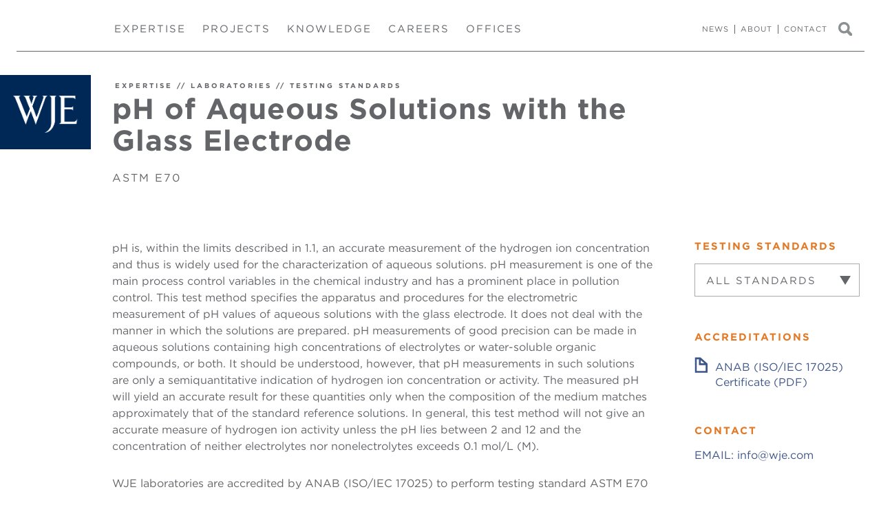

--- FILE ---
content_type: text/html; charset=UTF-8
request_url: https://www.wje.com/expertise/laboratories/testing-standards/astm-e70
body_size: 13312
content:
<!DOCTYPE HTML>
<!--[if IE 7]>
<html class="ie ie7">
<![endif]-->
<!--[if IE 8]>
<html class="ie ie8">
<![endif]-->
<!--[if !(IE 7) & !(IE 8)]><!-->
<html>
<!--<![endif]-->
<head>
			<!-- Google tag (gtag.js) -->
		<script async src="https://www.googletagmanager.com/gtag/js?id=G-DSDNC4623X"></script>
		<script>
			window.dataLayer = window.dataLayer || [];

			function gtag() {
				dataLayer.push(arguments);
			}

			gtag('js', new Date());

			gtag('config', 'G-DSDNC4623X');
		</script>
		<!-- Hotjar Tracking Code for WJE -->
	<script>
        (function(h,o,t,j,a,r){
            h.hj=h.hj||function(){(h.hj.q=h.hj.q||[]).push(arguments)};
            h._hjSettings={hjid:5079138,hjsv:6};
            a=o.getElementsByTagName('head')[0];
            r=o.createElement('script');r.async=1;
            r.src=t+h._hjSettings.hjid+j+h._hjSettings.hjsv;
            a.appendChild(r);
        })(window,document,'https://static.hotjar.com/c/hotjar-','.js?sv=');
	</script>
	<title>pH of Aqueous Solutions with the Glass Electrode | Testing Standard | WJE</title>
	<meta charset="utf-8">
	<meta name="viewport" content="initial-scale = 1.0,maximum-scale = 1.0 width=device-width"/>
	<meta name="description" content="pH is, within the limits described in 1.1, an accurate measurement of the hydrogen ion concentration and thus is widely used for the characterization of aqueous solutions. pH measurement is one of the main process control variables in the chemical industry and has a prominent place in pollution control. This test method specifies the apparatus and procedures for the electrometric measurement of pH values of aqueous solutions with the glass electrode. It does not deal with the manner in which the solutions are prepared. pH measurements of good precision can be made in aqueous solutions containing high concentrations of electrolytes or water-soluble organic compounds, or both. It should be understood, however, that pH measurements in such solutions are only a semiquantitative indication of hydrogen ion concentration or activity. The measured pH will yield an accurate result for these quantities only when the composition of the medium matches approximately that of the standard reference solutions. In general, this test method will not give an accurate measure of hydrogen ion activity unless the pH lies between 2 and 12 and the concentration of neither electrolytes nor nonelectrolytes exceeds 0.1 mol/L (M).">
			<meta name="ROBOTS" content="INDEX, FOLLOW"/>
		<meta property="og:locale" content="en_US" />
<meta property="og:site_name" content="wje.com" />
<meta property="og:type" content="article" />
<meta property="og:title" content="E70 pH of Aqueous Solutions with the Glass Electrode" />
<meta property="og:url" content="https://www.wje.com/expertise/laboratories/testing-standards/astm-e70" />
<meta property="og:description" content="pH is, within the limits described in 1.1, an accurate measurement of the hydrogen ion concentration and thus is widely used for the characterization of aqueous solutions. pH measurement is one of the main process control variables in the chemical industry and has a prominent place in pollution control. This test method specifies the apparatus and procedures for the electrometric measurement of pH values of aqueous solutions with the glass electrode. It does not deal with the manner in which the solutions are prepared. pH measurements of good precision can be made in aqueous solutions containing high concentrations of electrolytes or water-soluble organic compounds, or both. It should be understood, however, that pH measurements in such solutions are only a semiquantitative indication of hydrogen ion concentration or activity. The measured pH will yield an accurate result for these quantities only when the composition of the medium matches approximately that of the standard reference solutions. In general, this test method will not give an accurate measure of hydrogen ion activity unless the pH lies between 2 and 12 and the concentration of neither electrolytes nor nonelectrolytes exceeds 0.1 mol/L (M)." />
<meta property="og:image" content="https://www.wje.com/assets/images/default_type/thumbs/WJE_social.jpg" />
<meta name="twitter:text:title" content="E70 pH of Aqueous Solutions with the Glass Electrode" />
<meta name="twitter:card" content="summary" />
<meta name="twitter:description" content="pH is, within the limits described in 1.1, an accurate measurement of the hydrogen ion concentration and thus is widely used for the characterization of aqueous solutions. pH measurement is one of the main process control variables in the chemical industry and has a prominent place in pollution control. This test method specifies the apparatus and procedures for the electrometric measurement of pH values of aqueous solutions with the glass electrode. It does not deal with the manner in which the solutions are prepared. pH measurements of good precision can be made in aqueous solutions containing high concentrations of electrolytes or water-soluble organic compounds, or both. It should be understood, however, that pH measurements in such solutions are only a semiquantitative indication of hydrogen ion concentration or activity. The measured pH will yield an accurate result for these quantities only when the composition of the medium matches approximately that of the standard reference solutions. In general, this test method will not give an accurate measure of hydrogen ion activity unless the pH lies between 2 and 12 and the concentration of neither electrolytes nor nonelectrolytes exceeds 0.1 mol/L (M)." />
<meta name="twitter:image" content="https://www.wje.com/assets/images/default_type/thumbs/WJE_social.jpg" />
		<link rel="icon" href="https://www.wje.com/favicon.ico" type="image/x-icon"/>
	<link rel="canonical" href="https://www.wje.com/expertise/laboratories/testing-standards/astm-e70"/>
			<link rel="stylesheet" href="https://www.wje.com/assets/css/styles.css?ver=3.8" />
			</head>
<body class="astm-detail"><!--<div id="screen-width">0000</div>-->
<div id="page_outer">
	<div id="menu_container">
		<div id="menu_inner">
			<div id="wje-logo-container">
				<div id="wje-logo-inner">
					<div id="wje-logo-head">
						<a href="/">
							<img class="wje-menu-logo" src="/assets/images/wje.png">
						</a>
					</div>
				</div>
			</div>
			<div id="mobile-menu">
				<div id="mobile-search-bt">
					<a class="ms-bt" href=""><img src="/assets/images/common/mag-mobile.png"></a>
				</div>
				<div id="menu-button"></div>
				<div class="clearfix"></div>
			</div>
			<div id="menu">
				<div id="menu-box">
	<div id="menu-box-inner">
		<div id="menu-right">
			<ul id="menu-right-top">
				<li>
					<a href="/news">News</a>
				</li>
				<li>
					<a href="/about">About</a>
				</li>
				<li class="no-border">
					<a href="/contact">Contact</a>
				</li>
				<li class="no-border">
					<a href="#" class="search-nav-bt">Search</a>
				</li>

			</ul>
		</div>
		<div id="menu-main">
			<div class="menu-close"></div>
			<ul id="menu-main-top">
				<li class="main-nav-link" id="expertise-link">
					<a class="parent-link" href="/expertise">Expertise</a>
					<ul class="drop-down drop-down-choices expertise-choices">
						<li class="dd-li">
							<ul class="sub-choices">
								<li class="sub-choice-li active">
									<a class="sub-choice-a sub-link sub-choice-ipad" href="/expertise/services"><span>Services</span></a>
									<div id="services-choices" class="choices-content active">
										<div class="choice-list">
											<ul>
												<li>
													<ul>
																													<li>
																<h5 class="h5_link">Engineering</h5>
																<ul class="sub-cat-list">
																																			<li>
																			<a href="/expertise/services/engineering/bridge-engineering">
																				Bridge Engineering																			</a>
																		</li>
																																			<li>
																			<a href="/expertise/services/engineering/construction-engineering">
																				Construction Engineering																			</a>
																		</li>
																																			<li>
																			<a href="/expertise/services/engineering/fire-protection-and-life-safety">
																				Fire Protection and Life Safety 																			</a>
																		</li>
																																			<li>
																			<a href="/expertise/services/engineering/geotechnical-and-geological">
																				Geotechnical and Geological 																			</a>
																		</li>
																																			<li>
																			<a href="/expertise/services/engineering/heavy-movable-structures">
																				Heavy Movable Structures																			</a>
																		</li>
																																			<li>
																			<a href="/expertise/services/engineering/materials-engineering">
																				Materials Engineering																			</a>
																		</li>
																																			<li>
																			<a href="/expertise/services/engineering/metallurgical-and-applied-mechanics">
																				Metallurgy and Applied Mechanics 																			</a>
																		</li>
																																			<li>
																			<a href="/expertise/services/engineering/seismic-engineering">
																				Seismic Engineering																			</a>
																		</li>
																																			<li>
																			<a href="/expertise/services/engineering/structural-engineering">
																				Structural Engineering																			</a>
																		</li>
																																	</ul>
															</li>
																																											<li>
																<h5 class="h5_link">Architecture</h5>
																<ul class="sub-cat-list">
																																			<li>
																			<a href="/expertise/services/architecture/architectural-finishes-and-materials">
																				Architectural Finishes and Materials																			</a>
																		</li>
																																			<li>
																			<a href="/expertise/services/architecture/building-enclosures">
																				Building Enclosures																			</a>
																		</li>
																																			<li>
																			<a href="/expertise/services/architecture/building-science">
																				Building Science																			</a>
																		</li>
																																			<li>
																			<a href="/expertise/services/architecture/enclosure-commissioning">
																				Enclosure Commissioning																			</a>
																		</li>
																																			<li>
																			<a href="/expertise/services/architecture/historic-preservation">
																				Historic Preservation																			</a>
																		</li>
																																	</ul>
															</li>
														
													</ul>
												</li>
												<li>
													<ul>
																													<li>
																<h5 class="h5_link">Laboratory</h5>
																<ul class="sub-cat-list">
																																			<li>
																			<a href="/expertise/services/laboratory/materials-evaluation-and-testing">
																				Materials Evaluation and Testing 																			</a>
																		</li>
																																			<li>
																			<a href="/expertise/services/laboratory/product-development-evaluation-and-testing">
																				Product Development, Evaluation, and Testing 																			</a>
																		</li>
																																			<li>
																			<a href="/expertise/services/laboratory/research">
																				Research																			</a>
																		</li>
																																			<li>
																			<a href="/expertise/services/laboratory/structural-load-and-fatigue-testing">
																				Structural Load and Fatigue Testing																			</a>
																		</li>
																																	</ul>
															</li>
																																											<li>
																<h5 class="h5_link">Field</h5>
																<ul class="sub-cat-list">
																																			<li>
																			<a href="/expertise/services/field/building-enclosure-testing">
																				Building Enclosure Testing																			</a>
																		</li>
																																			<li>
																			<a href="/expertise/services/field/condition-evaluation">
																				Condition Evaluation																			</a>
																		</li>
																																			<li>
																			<a href="/expertise/services/field/construction-observation-and-troubleshooting">
																				Construction Observation and Troubleshooting																			</a>
																		</li>
																																			<li>
																			<a href="/expertise/services/field/difficult-access-and-drone-survey">
																				Difficult Access and Drone Survey																			</a>
																		</li>
																																			<li>
																			<a href="/expertise/services/field/instrumentation-and-monitoring">
																				Instrumentation and Monitoring 																			</a>
																		</li>
																																			<li>
																			<a href="/expertise/services/field/nondestructive-evaluation">
																				Nondestructive Evaluation																			</a>
																		</li>
																																			<li>
																			<a href="/expertise/services/field/structural-load-testing">
																				Structural Load Testing 																			</a>
																		</li>
																																	</ul>
															</li>
														
													</ul>
												</li>
												<li>
													<ul>
																													<li>
																<h5 class="h5_link">Forensics</h5>
																<ul class="sub-cat-list">
																																			<li>
																			<a href="/expertise/services/forensics/failure-and-damage-investigation">
																				Failure and Damage Investigation																			</a>
																		</li>
																																			<li>
																			<a href="/expertise/services/forensics/litigation-consulting">
																				Litigation Consulting																			</a>
																		</li>
																																	</ul>
															</li>
																																											<li>
																<h5 class="h5_link">Design</h5>
																<ul class="sub-cat-list">
																																			<li>
																			<a href="/expertise/services/design/design-build">
																				Design-Build																			</a>
																		</li>
																																			<li>
																			<a href="/expertise/services/design/design-review">
																				Design Review																			</a>
																		</li>
																																			<li>
																			<a href="/expertise/services/design/repair-and-rehabilitation">
																				Repair and Rehabilitation																			</a>
																		</li>
																																			<li>
																			<a href="/expertise/services/design/systems-and-components">
																				Systems and Components																			</a>
																		</li>
																																	</ul>
															</li>
														
													</ul>
												</li>
											</ul>
											<div class="clearfix"></div>
										</div>
									</div>
								</li>
								<li class="sub-choice-li">
									<a class="sub-choice-a sub-link sub-choice-ipad" href="/expertise/markets"><span>Markets</span></a>
									<div id="markets-choices" class="choices-content">
										<div class="menu-info">
											<p>Clients from markets and industries across the built world rely on our interdisciplinary team of engineers, architects, and materials scientists to develop an all-around understanding of their needs, provide expert consultation on available options, and develop solutions that deliver lasting value.</p>
										</div>
										<div class="choice-list">
											<ul>
												<li>
													<ul>
																													<li>
																<h5><a href="/expertise/markets/buildings">Buildings</a></h5>

															</li>
																																											<li>
																<h5><a href="/expertise/markets/construction">Construction</a></h5>
															</li>
																																											<li>
																<h5><a href="/expertise/markets/energy">Energy</a></h5>

															</li>
														
													</ul>
												</li>
												<li>
													<ul>
																													<li>
																<h5><a href="/expertise/markets/industrial">Industrial</a></h5>

															</li>
																																											<li>
																<h5><a href="/expertise/markets/infrastructure">Infrastructure</a></h5>
															</li>
																																											<li>
																<h5><a href="/expertise/markets/insurance">Insurance</a></h5>
															</li>
																											</ul>
												</li>
												<li>
													<ul>
																													<li>
																<h5><a href="/expertise/markets/testing-and-research">Testing and Research</a></h5>
															</li>
														
													</ul>
												</li>
											</ul>
											<div class="clearfix"></div>
										</div>
										<div class="menu-info">
																							<ul class="photos-three">
																											<li>
																															<a href="https://www.wje.com/expertise/markets/energy">
																	<img class="menu-lazy" data-src="/assets/images/markets/content/WJE-Markets-Energy-318x270.jpg"/>
																</a>
																													</li>
																											<li>
																															<a href="https://www.wje.com/expertise/markets/insurance">
																	<img class="menu-lazy" data-src="/assets/images/markets/content/WJE-Markets-Insurance-318x270.jpg"/>
																</a>
																													</li>
																											<li>
																															<a href="https://www.wje.com/expertise/markets/testing-and-research">
																	<img class="menu-lazy" data-src="/assets/images/markets/content/WJE-Markets-Testing-and-Research-318x270.jpg"/>
																</a>
																													</li>
																									</ul>
																					</div>
										<div class="clearfix"></div>
									</div>
								</li>

								<li class="sub-choice-li">
									<a href="/expertise/laboratories/janney-technical-center" class="sub-choice-a"><span>Laboratories</span></a>
									<div id="laboratories-choices" class="choices-content">
										<div class="menu-info">
											<p>Our extensive in-house laboratory and testing capabilities are second to none. With laboratories in our Austin and Cleveland offices as well as a 70,000-square-foot state-of-the-art testing and applied research facility at our Northbrook, Illinois, headquarters, we have the advanced testing and forensic capabilities to solve virtually any problem related to structures, construction materials, or manufactured components.</p>
																							<ul class="photos-three">
																											<li>
																															<a href="http://www.wje.com/expertise/laboratories/janney-technical-center">
																	<img class="menu-lazy" data-src="/assets/images/laboratories/content/WJE_Laboratories_Left.jpg"/>
																</a>
																													</li>
																											<li>
																															<a href="http://www.wje.com/expertise/laboratories/janney-technical-center">
																	<img class="menu-lazy" data-src="/assets/images/laboratories/content/WJE_Laboratories_Center.jpg"/>
																</a>
																													</li>
																											<li>
																															<a href="http://www.wje.com/expertise/laboratories/janney-technical-center">
																	<img class="menu-lazy" data-src="/assets/images/laboratories/content/WJE_Laboratories_Right.jpg"/>
																</a>
																													</li>
																									</ul>
																					</div>
										<div class="clearfix"></div>

									</div>
								</li>

								<li class="sub-choice-li">
									<a href="/expertise/people" class="sub-choice-a"><span>People</span></a>
									<div id="people-choices" class="choices-content">
										<div class="menu-info">
											<p>We strive to make a positive difference in the world by consistently setting the standard in every key aspect of our business, starting with the extraordinary people we employ. Connect directly with an expert on our team.</p>
											<div class="exp-search-staff">
												<div class="search-staff-form-exp">
													<form name="form1" action="/expertise/people" method="post">
														<table>
															<tr>
																<td class="search-name-exp">
																	<input name="search_name" type="text" id="search_name_exp" title="SEARCH BY LAST NAME" class="auto-hint" autocomplete="off"/>

																</td>
																<td class="search-submit-exp">
																	<input name="search_submit_exp" type="submit" id="search_submit_exp" value="SEARCH"/>

																</td>
															</tr>
														</table>
													</form>
												</div>
											</div>
											<div class="clearfix"></div>
																							<ul class="photos-three">
																											<li>
																															<a href="http://www.wje.com/expertise/people">
																	<img class="menu-lazy" data-src="/assets/images/people/content/WJE-People-Left.jpg"/>
																</a>
																													</li>
																											<li>
																															<a href="http://www.wje.com/expertise/people">
																	<img class="menu-lazy" data-src="/assets/images/people/content/WJE-People-Center.jpg"/>
																</a>
																													</li>
																											<li>
																															<a href="http://www.wje.com/expertise/people">
																	<img class="menu-lazy" data-src="/assets/images/people/content/WJE-People-Right.jpg"/>
																</a>
																													</li>
																									</ul>
																					</div>
										<div class="clearfix"></div>
									</div>

								</li>

								<li class="sub-choice-li">
									<a href="/about/sustainable-solutions" class="sub-choice-a"><span>Sustainable Solutions</span></a>
									<div id="laboratories-choices" class="choices-content">
										<div class="menu-info">
											<p>WJE is committed to sustainability in&nbsp;construction, applying a&nbsp;long-term lens to&nbsp;materials selection, performance testing, systems integration,&nbsp;repair design, and conservation.</p>
																							<ul class="photos-three">
																											<li>
																															<img class="menu-lazy" data-src="/assets/images/sustainable-solutions/content/WJE-Sustainability_t1.jpg"/>
																													</li>
																											<li>
																															<img class="menu-lazy" data-src="/assets/images/sustainable-solutions/content/WJE-Sustainability_t2.jpg"/>
																													</li>
																											<li>
																															<img class="menu-lazy" data-src="/assets/images/sustainable-solutions/content/WJE-Sustainability_t3.jpg"/>
																													</li>
																									</ul>
																					</div>
										<div class="clearfix"></div>

									</div>
								</li>
							</ul>

						</li>
					</ul>
				</li>
				<li class="main-nav-link" id="projects-link">
					<a href="/projects">Projects</a>
					<ul class="drop-down projects-choices">
						<li class="dd-li">
							<ul class="sub-choices">
								<li class="active">
									<a href="/projects"><span class="two-line">SEARCH FOR<br/>WJE PROJECTS</span></a>
									<div id="projects-choices" class="choices-content active">
										<p>Our team has investigated, tested, and innovated on more than 175,000 projects involving almost every type of construction material, structural system, and manufactured component. We take a hands-on, empirical, and investigative approach to every assignment. Although materials, technologies, and structures change, our basic philosophy doesn&rsquo;t. Founder Jack Janney&rsquo;s advice to &ldquo;ask the structure&rdquo; continues to guide our project work today.</p>
																					<ul class="photos-three">
																									<li>
																													<a href="http://www.wje.com/projects/detail/alcatraz-cellhouse">
																<img class="menu-lazy" data-src="/assets/images/projects/content/Alcatraz_318x270.jpg"/>
															</a>
																											</li>
																									<li>
																													<a href="http://www.wje.com/projects/detail/art-institute-of-chicago-modern-wing">
																<img class="menu-lazy" data-src="/assets/images/projects/content/Art_Institute_of_Chicago_ModernWing_01-2.jpg"/>
															</a>
																											</li>
																									<li>
																													<a href="http://www.wje.com/projects/detail/washington-monument">
																<img class="menu-lazy" data-src="/assets/images/projects/content/WJE-Projects-Washington-Monument-318x270.jpg"/>
															</a>
																											</li>
																							</ul>
										
										<div class="clearfix"></div>
										<br/>
									</div>
								</li>
							</ul>

						</li>
					</ul>

				</li>

				<li class="main-nav-link" id="knowledge-link">
					<a class="parent-link" href="/knowledge">Knowledge</a>
					<ul class="drop-down drop-down-choices knowledge-choices">
						<li class="dd-li">
							<ul class="sub-choices">
								<li class="sub-choice-li active">
									<a href="/knowledge/articles" class="sub-choice-a"><span>Articles</span></a>
									<div id="articles-choices" class="choices-content active">
										<div class="menu-info">
											<p>We&rsquo;re passionate about our work and believe it is our responsibility to share our experiences and lessons learned for the enrichment of our clients and the advancement of our industry.&nbsp;We hope you learn something new that helps you better understand and address a challenge you face in your own work.</p>
																							<ul class="photos-three">
																											<li>
																															<a href="https://www.wje.com/knowledge/articles">
																	<img class="menu-lazy" data-src="/assets/images/articles/content/BECx-318x270.jpg"/>
																</a>
																													</li>
																											<li>
																															<a href="https://www.wje.com/knowledge/webinars">
																	<img class="menu-lazy" data-src="/assets/images/articles/content/plaster1-318x270.jpg"/>
																</a>
																													</li>
																											<li>
																															<a href="https://www.wje.com/knowledge/video">
																	<img class="menu-lazy" data-src="/assets/images/articles/content/deicers-318x270.jpg"/>
																</a>
																													</li>
																									</ul>
																					</div>
										<div class="clearfix"></div>
									</div>
								</li>
								<li class="sub-choice-li">
									<a href="/knowledge/webinars" class="sub-choice-a"><span>Webinars</span></a>
									<div id="webinar-choices" class="choices-content">
										<div class="menu-info">
											<p>We&nbsp;regularly host&nbsp;webinars on interesting topics and challenges related to the built world. We encourage you to search through our library for subjects of interest to you. Watch, listen, and share with others.</p>
																							<ul class="photos-three">
																											<li>
																															<a href="https://www.wje.com/knowledge/webinars/detail/introduction-to-ultra-high-performance-concrete">
																	<img class="menu-lazy" data-src="/assets/images/webinars/content/UHPC_318x318.jpg"/>
																</a>
																													</li>
																											<li>
																															<a href="https://www.wje.com/knowledge/webinars/detail/benefits-and-provisions-of-new-osha-rule">
																	<img class="menu-lazy" data-src="/assets/images/webinars/content/Benefits-and-Provisions-of-New-OSHA-Rule_318x318.jpg"/>
																</a>
																													</li>
																											<li>
																															<a href="https://www.wje.com/knowledge/webinars/detail/utilizing-drones-to-assess-and-maintain-your-structures-integrity">
																	<img class="menu-lazy" data-src="/assets/images/webinars/content/Utilizing-Drones_318x318.jpg"/>
																</a>
																													</li>
																									</ul>
																					</div>
										<div class="clearfix"></div>
									</div>
								</li>

								<li class="sub-choice-li">
									<a href="/knowledge/video" class="sub-choice-a"><span>Videos</span></a>
									<div id="webinar-choices" class="choices-content">
										<div class="menu-info">
											<p>Experience our&nbsp;capabilities, project work, laboratories, and company culture as told by our staff and clients in this selection of&nbsp;videos.</p>
																							<ul class="photos-three">
																											<li>
																															<a href="https://www.wje.com/knowledge/video/detail/wje-careers-extraordinary-people-extraordinary-opportunity">
																	<img class="menu-lazy" data-src="/assets/images/video/content/2019-05-17-14_42_29-Careers-_-WJE.png"/>
																</a>
																													</li>
																											<li>
																															<a href="https://www.wje.com/knowledge/video/detail/salk-institute-for-biological-studies-teak-wood-window-conservation-program">
																	<img class="menu-lazy" data-src="/assets/images/video/content/2019-05-17-14_44_31-Salk-Institute-for-Biological-Studies-_-La-Jolla-CA-_-WJE.png"/>
																</a>
																													</li>
																											<li>
																															<a href="https://www.wje.com/knowledge/video/detail/solving-for-why-accelerated-weathering">
																	<img class="menu-lazy" data-src="/assets/images/video/content/2019-05-17-14_47_49-Wiss-Janney-Elstner-Associates-Inc._-Solving-for-Why.png"/>
																</a>
																													</li>
																									</ul>
																					</div>
										<div class="clearfix"></div>
									</div>
								</li>

								<li class="sub-choice-li">
									<a href="/knowledge/presentations" class="sub-choice-a"><span>Presentations</span></a>
									<div id="presentations-choices" class="choices-content">
										<div class="menu-info">
											<p>Our professionals&nbsp;are leaders in key industry organizations and technical committees and regularly contribute to the ongoing dialogue of the built world at conferences and other educational forums. Check back soon to see where our experts will be speaking next.</p>
																							<ul class="photos-three">
																											<li>
																															<a href="http://www.wje.com/knowledge/presentations">
																	<img class="menu-lazy" data-src="/assets/images/presentations/content/WJE-Presentations-2.jpg"/>
																</a>
																													</li>
																											<li>
																															<a href="http://www.wje.com/knowledge/presentations">
																	<img class="menu-lazy" data-src="/assets/images/presentations/content/WJE-Presentations-1.jpg"/>
																</a>
																													</li>
																											<li>
																															<a href="http://www.wje.com/knowledge/presentations">
																	<img class="menu-lazy" data-src="/assets/images/presentations/content/WJE-Presentations-3.jpg"/>
																</a>
																													</li>
																									</ul>
																					</div>
										<div class="clearfix"></div>

									</div>
								</li>

								<li class="sub-choice-li">
									<a href="/knowledge/websites" class="sub-choice-a"><span>Websites</span></a>
									<div id="website-choices" class="choices-content">
										<div class="menu-info">
											<p>Learn the &ldquo;what&rdquo; and &ldquo;why&rdquo; and &ldquo;when&rdquo; of facade and seismic ordinances in various cities throughout the United States, as well as our recent efforts with sustainable (low carbon) concrete.</p>
											<div class="clearfix"></div>
																							<ul class="photos-three">
																											<li>
																															<a href="https://www.sustainableconcrete.com" target="_blank"><h5>SustainableConcrete.com</h5></a>
																<a href="https://www.sustainableconcrete.com" target="_blank">
																	<img class="menu-lazy" data-src="/assets/images/websites/content/SC-Thumbnail.jpg"/>
																</a>
																													</li>
																											<li>
																															<a href="https://www.facadeordinance.com/" target="_blank"><h5>FacadeOrdinance.com</h5></a>
																<a href="https://www.facadeordinance.com/" target="_blank">
																	<img class="menu-lazy" data-src="/assets/images/websites/content/facade_318x270.jpg"/>
																</a>
																													</li>
																											<li>
																															<a href="https://www.seismicordinances.com/" target="_blank"><h5>SeismicOrdinances.com</h5></a>
																<a href="https://www.seismicordinances.com/" target="_blank">
																	<img class="menu-lazy" data-src="/assets/images/websites/content/seismic_318x270.jpg"/>
																</a>
																													</li>
																									</ul>
																					</div>
										<div class="clearfix"></div>
									</div>

								</li>
							</ul>

						</li>
					</ul>
				</li>

				<li class="main-nav-link" id="careers-link">
					<a class="parent-link" href="/careers">Careers</a>
					<ul class="drop-down drop-down-choices careers-choices">
						<li class="dd-li">
							<ul class="sub-choices">
								<li class="sub-choice-li active">
									<a href="/careers" class="sub-choice-a temp_active"><span>Careers at WJE</span></a>
									<div id="career-choices" class="choices-content active">
										<div class="menu-info">
											<p>A career at WJE means working alongside industry gurus to solve the most significant, interesting, and challenging problems of the built world. Whether you&#39;d bring years of experience to our team or you&#39;re just out of school, a career at WJE may be the right choice for you.</p>
																							<ul class="photos-three">
																											<li>
																															<a href="https://www.wje.com/careers">
																	<img class="menu-lazy" data-src="/assets/images/careers/content/39_BOS_DSC_1123_318x270.png"/>
																</a>
																													</li>
																											<li>
																															<a href="https://www.wje.com/careers">
																	<img class="menu-lazy" data-src="/assets/images/careers/content/12_AUS_Port_of_Houston_318x270.png"/>
																</a>
																													</li>
																											<li>
																															<a href="https://www.wje.com/careers">
																	<img class="menu-lazy" data-src="/assets/images/careers/content/25_IMG_7420_318x270.png"/>
																</a>
																													</li>
																									</ul>
																					</div>
										<div class="clearfix"></div>
									</div>

								</li>
								<li class="sub-choice-li">
									<a class="sub-choice-a sub-choice-no-content" href="/careers/job-opportunities"><span>Job Openings</span></a>
								</li>
								<li class="sub-choice-li">
									<a class="sub-choice-a sub-choice-no-content" href="/careers/employment-benefits"><span>Benefits</span></a>
								</li>
								<li class="sub-choice-li">
									<a class="sub-choice-a sub-choice-no-content" href="/careers/faqs"><span>FAQ</span></a>
								</li>
							</ul>
						</li>
					</ul>
				</li>

				<li class="main-nav-link" id="offices-link">
					<a class="parent-link" href="/offices">Offices</a>
					<ul class="drop-down offices-choices">
						<li class="dd-li">
							<ul class="sub-choices">

								<li class="active">
									<a href="/offices"><span>OFFICES</span></a>
									<div id="offices-choices" class="choices-content active">
										<div class="menu-info">
											<p>With hundreds of professionals in North America and Europe, WJE can respond quickly to assignments around the world. No matter where you are, we can help.&nbsp;</p>
										</div>
										<div class="choice-list">
											<ul>
												<li>
													<ul>
														<li>
															<h5 class="no-bottom-border">AMERICAS</h5>
														</li>
														<li>
															<a href="/office/atlanta">Atlanta </a>
														</li>
														<li>
															<a href="/office/austin">Austin</a>
														</li>
														<li>
															<a href="/office/boston">Boston </a>
														</li>
														<li>
															<a href="/office/chicago">Chicago</a>
														</li>
														<li>
															<a href="/office/cleveland">Cleveland</a>
														</li>
														<li>
															<a href="/office/dallas">Dallas </a>
														</li>
														<li>
															<a href="/office/denver">Denver </a>
														</li>
														<li>
															<a href="/office/detroit">Detroit </a>
														</li>
														<li>
															<a href="/office/doylestown">Doylestown </a>
														</li>
														<li>
															<a href="/office/honolulu">Honolulu </a>
														</li>

													</ul>
													<div class="clearfix"></div>
												</li>
												<li>
													<ul>
														<li>
															<a href="/office/houston">Houston </a>
														</li>
														<li>
															<a href="/office/indianapolis">Indianapolis</a>
														</li>
														<li>
															<a href="/office/los-angeles">Los Angeles </a>
														</li>
														<li>
															<a href="/office/milwaukee">Milwaukee </a>
														</li>
														<li>
															<a href="/office/minneapolis">Minneapolis </a>
														</li>
														<li>
															<a href="/office/new-haven">New Haven </a>
														</li>
														<li>
															<a href="/office/new-york">New York </a>
														</li>
														<li>
															<a href="/office/northbrook">Northbrook
																<span class="nav_extra">(Global HQ)</span></a>
														</li>
														<li>
															<a href="/office/philadelphia">Philadelphia</a>
														</li>
														<li>
															<a href="/office/pittsburgh">Pittsburgh</a>
														</li>
														<li>
															<a href="/office/portland">Portland</a>
														</li>

													</ul>
													<div class="clearfix"></div>
												</li>
												<li>
													<ul>
														<li>
															<a href="/office/princeton">Princeton</a>
														</li>
														<li>
															<a href="/office/raleigh">Raleigh</a>
														</li>
														<li>
															<a href="/office/san-antonio">San Antonio</a>
														</li>
														<li>
															<a href="/office/san-diego">San Diego</a>
														</li>
														<li>
															<a href="/office/san-francisco">San Francisco </a>
														</li>
														<li>
															<a href="/office/seattle">Seattle</a>
														</li>
														<li>
															<a href="/office/south-florida">South Florida</a>
														</li>
														<li>
															<a href="/office/washington-dc">Washington, DC </a>
														</li>
														<li class="region-header">
															<h5 class="no-bottom-border">EUROPE</h5>
														</li>
														<li>
															<a href="/office/london">London </a>
														</li>
													</ul>
													<div class="clearfix"></div>
												</li>
											</ul>
											<div class="clearfix"></div>
										</div>
										<div class="clearfix"></div>
										<br/>
									</div>
								</li>
							</ul>
							<div class="clearfix"></div>
						</li>
					</ul>
					<div class="clearfix"></div>
				</li>
			</ul>
			<div class="clearfix"></div>
		</div>
	</div>

	<div class="clearfix"></div>
	<div id="mobile-right">
		<ul>
			<li>
				<a href="/news">News</a>
			</li>
			<li>
				<a href="/about">About</a>
			</li>
			<li class="no-border">
				<a href="/contact">Contact</a>
			</li>

		</ul>
	</div>
	<div class="clearfix"></div>
</div>
			</div>

		</div>
	</div>
	<div class="search-site-holder">
    <div class="search-site-form">
        <div class="search-site-inner">
            <form action="/search" id="cse-search-box" method="post" autocomplete="off">
                <table>
                    <tr>
                        <td class="search-terms-td"><input type="text" name="search_terms" id="search_terms" class="search_terms auto-hint" title="search" style="background-color: #ffffff;" class="auto-hint" title="Search WJE.com"/></td>
                        <td class="search-submit-td"><input type="submit" name="search_site_submit" class="search_site_submit" value="Search"/></td>
                    </tr>
                </table>
            </form>
        </div>
    </div>
</div>
	<div id="main_container">
		<div id="page-overlay"></div>
		<div id="content_inner">
			<div id="content">
				<div class="content-header">
    <div class="content-header-title">
        <div class="header-title">
            <div class="header-title-left">
                <h4>
                    <a href="/expertise">EXPERTISE</a> // <a href="/expertise/laboratories/">LABORATORIES</a> // <a href="/expertise/laboratories/testing-standards">TESTING STANDARDS</a>
                </h4>
                <h1>
					pH of Aqueous Solutions with the Glass Electrode                </h1>
                <div class="article_authors">ASTM E70</div>
            </div>
            <div class="header-title-right">&nbsp;</div>
        </div>
    </div>
</div>

<div class="wje-content">
    <div class="wje-content-table">
        <div class="wje-content-left">

            <div class="wje-copy-row">
				pH is, within the limits described in 1.1, an accurate measurement of the hydrogen ion concentration and thus is widely used for the characterization of aqueous solutions. pH measurement is one of the main process control variables in the chemical industry and has a prominent place in pollution control. This test method specifies the apparatus and procedures for the electrometric measurement of pH values of aqueous solutions with the glass electrode. It does not deal with the manner in which the solutions are prepared. pH measurements of good precision can be made in aqueous solutions containing high concentrations of electrolytes or water-soluble organic compounds, or both. It should be understood, however, that pH measurements in such solutions are only a semiquantitative indication of hydrogen ion concentration or activity. The measured pH will yield an accurate result for these quantities only when the composition of the medium matches approximately that of the standard reference solutions. In general, this test method will not give an accurate measure of hydrogen ion activity unless the pH lies between 2 and 12 and the concentration of neither electrolytes nor nonelectrolytes exceeds 0.1 mol/L (M).	                                <div class="accreditations">
                        WJE laboratories are accredited by ANAB (ISO/IEC 17025) to perform testing standard ASTM E70 for pH of Aqueous Solutions with the Glass Electrode.
                        <a href="mailto:info@wje.com?subject=WJE inquiry regarding Testing Standard ASTM E70">Contact us to learn more</a>.
                    </div>
	            				                    <div class="astm-keywords">
                        <h5>Keywords</h5>ASTM E70 - Accuracy - Aqueous Solutions - Electrodes - Electrolyte - Glass Electrodes - pH - pH Meters - Precision - Precision and Bias                    </div>
				
				                    <div class="astm-ics">
                        <h5>ICS CODE</h5>71.040.50 (Physicochemical methods of analysis)                    </div>
				
				
				                    <div class="astm-citation">
                        <h5>CITATION FORMAT</h5>ASTM E70-07(2015), Standard Test Method for pH of Aqueous Solutions with the Glass Electrode, ASTM International, West Conshohocken, PA, 2015, <a href="https://www.astm.org" target="_blank">www.astm.org</a>                    </div>
				
            </div>

            <div class="more-content-share hide-mobile">
                <a href="/expertise/laboratories/testing-standards" class="more-content-link">MORE STANDARDS ></a>
				<div class="social-share">
	<ul>
		<li class="share-title">SHARE</li>
		<li><a href="http://www.linkedin.com/shareArticle?mini=true&url=<;url>" onclick="return linkedin_click()" target="_blank" class="linkedin">linkedin</a></li>
		<li><a href="/email-page/pH+of+Aqueous+Solutions+with+the+Glass+Electrode+%7C+Testing+Standard+%7C+WJE" title="Email this page" class="email_page">email</a></li>

	</ul>
	<div class="clearfix"></div>

</div>

            </div>

            <div class="clearfix"></div>

        </div>
        <div class="wje-sidebar-right">

            <div class="sidebar-section">
                <h5>TESTING STANDARDS</h5>
                <select name="wje_offices_dd" id="wje_offices_dd">
                    <option value="/expertise/laboratories/testing-standards">ALL STANDARDS</option>
					                        <option value="/expertise/laboratories/testing-standards/aashto-t26-79">AASHTO T26-79</option>
					                        <option value="/expertise/laboratories/testing-standards/aashto-t277">AASHTO T277</option>
					                        <option value="/expertise/laboratories/testing-standards/aashto-t303">AASHTO T303</option>
					                        <option value="/expertise/laboratories/testing-standards/aashto-t336">AASHTO T336</option>
					                        <option value="/expertise/laboratories/testing-standards/aashto-t357">AASHTO T357</option>
					                        <option value="/expertise/laboratories/testing-standards/aashto-t358">AASHTO T358</option>
					                        <option value="/expertise/laboratories/testing-standards/aashto-t397">AASHTO T397</option>
					                        <option value="/expertise/laboratories/testing-standards/aci-349">ACI 349</option>
					                        <option value="/expertise/laboratories/testing-standards/aci-3552">ACI 355.2</option>
					                        <option value="/expertise/laboratories/testing-standards/aci-3554">ACI 355.4</option>
					                        <option value="/expertise/laboratories/testing-standards/aci-359">ACI 359</option>
					                        <option value="/expertise/laboratories/testing-standards/aci-4237">ACI 423.7</option>
					                        <option value="/expertise/laboratories/testing-standards/ansiaws-d14">ANSI/AWS D1.4</option>
					                        <option value="/expertise/laboratories/testing-standards/astm-a90">ASTM A90</option>
					                        <option value="/expertise/laboratories/testing-standards/astm-a239">ASTM A239</option>
					                        <option value="/expertise/laboratories/testing-standards/astm-a247">ASTM A247</option>
					                        <option value="/expertise/laboratories/testing-standards/astm-a262">ASTM A262</option>
					                        <option value="/expertise/laboratories/testing-standards/astm-a309">ASTM A309</option>
					                        <option value="/expertise/laboratories/testing-standards/astm-a370">ASTM A370</option>
					                        <option value="/expertise/laboratories/testing-standards/astm-a421">ASTM A421</option>
					                        <option value="/expertise/laboratories/testing-standards/astm-a428">ASTM A428</option>
					                        <option value="/expertise/laboratories/testing-standards/astm-a604">ASTM A604</option>
					                        <option value="/expertise/laboratories/testing-standards/astm-a615">ASTM A615</option>
					                        <option value="/expertise/laboratories/testing-standards/astm-a648">ASTM A648</option>
					                        <option value="/expertise/laboratories/testing-standards/astm-a706">ASTM A706</option>
					                        <option value="/expertise/laboratories/testing-standards/astm-a751">ASTM A751</option>
					                        <option value="/expertise/laboratories/testing-standards/astm-a767">ASTM A767</option>
					                        <option value="/expertise/laboratories/testing-standards/astm-a775">ASTM A775</option>
					                        <option value="/expertise/laboratories/testing-standards/astm-a881">ASTM A881</option>
					                        <option value="/expertise/laboratories/testing-standards/astm-a955">ASTM A955</option>
					                        <option value="/expertise/laboratories/testing-standards/astm-a970">ASTM A970</option>
					                        <option value="/expertise/laboratories/testing-standards/astm-a996">ASTM A996</option>
					                        <option value="/expertise/laboratories/testing-standards/astm-a1034">ASTM A1034</option>
					                        <option value="/expertise/laboratories/testing-standards/astm-a1035">ASTM A1035</option>
					                        <option value="/expertise/laboratories/testing-standards/astm-a1044">ASTM A1044</option>
					                        <option value="/expertise/laboratories/testing-standards/astm-a1061">ASTM A1061</option>
					                        <option value="/expertise/laboratories/testing-standards/astm-a1081">ASTM A1081</option>
					                        <option value="/expertise/laboratories/testing-standards/astm-b117">ASTM B117</option>
					                        <option value="/expertise/laboratories/testing-standards/astm-b209">ASTM B209</option>
					                        <option value="/expertise/laboratories/testing-standards/astm-b294">ASTM B294</option>
					                        <option value="/expertise/laboratories/testing-standards/astm-b487">ASTM B487</option>
					                        <option value="/expertise/laboratories/testing-standards/astm-b557">ASTM B557</option>
					                        <option value="/expertise/laboratories/testing-standards/astm-b748">ASTM B748</option>
					                        <option value="/expertise/laboratories/testing-standards/astm-c29">ASTM C29</option>
					                        <option value="/expertise/laboratories/testing-standards/astm-c31">ASTM C31</option>
					                        <option value="/expertise/laboratories/testing-standards/astm-c33">ASTM C33</option>
					                        <option value="/expertise/laboratories/testing-standards/astm-c39">ASTM C39</option>
					                        <option value="/expertise/laboratories/testing-standards/astm-c40">ASTM C40</option>
					                        <option value="/expertise/laboratories/testing-standards/astm-c42">ASTM C42</option>
					                        <option value="/expertise/laboratories/testing-standards/astm-c67">ASTM C67</option>
					                        <option value="/expertise/laboratories/testing-standards/astm-c78">ASTM C78</option>
					                        <option value="/expertise/laboratories/testing-standards/astm-c88">ASTM C88</option>
					                        <option value="/expertise/laboratories/testing-standards/astm-c97">ASTM C97</option>
					                        <option value="/expertise/laboratories/testing-standards/astm-c99">ASTM C99</option>
					                        <option value="/expertise/laboratories/testing-standards/astm-c109">ASTM C109</option>
					                        <option value="/expertise/laboratories/testing-standards/astm-c114">ASTM C114</option>
					                        <option value="/expertise/laboratories/testing-standards/astm-c117">ASTM C117</option>
					                        <option value="/expertise/laboratories/testing-standards/astm-c120">ASTM C120</option>
					                        <option value="/expertise/laboratories/testing-standards/astm-c121">ASTM C121</option>
					                        <option value="/expertise/laboratories/testing-standards/astm-c123">ASTM C123</option>
					                        <option value="/expertise/laboratories/testing-standards/astm-c125">ASTM C125</option>
					                        <option value="/expertise/laboratories/testing-standards/astm-c126">ASTM C126</option>
					                        <option value="/expertise/laboratories/testing-standards/astm-c127">ASTM C127</option>
					                        <option value="/expertise/laboratories/testing-standards/astm-c128">ASTM C128</option>
					                        <option value="/expertise/laboratories/testing-standards/astm-c136">ASTM C136</option>
					                        <option value="/expertise/laboratories/testing-standards/astm-c138">ASTM C138</option>
					                        <option value="/expertise/laboratories/testing-standards/astm-c140">ASTM C140</option>
					                        <option value="/expertise/laboratories/testing-standards/astm-c142">ASTM C142</option>
					                        <option value="/expertise/laboratories/testing-standards/astm-c143">ASTM C143</option>
					                        <option value="/expertise/laboratories/testing-standards/astm-c144">ASTM C144</option>
					                        <option value="/expertise/laboratories/testing-standards/astm-c150">ASTM C150</option>
					                        <option value="/expertise/laboratories/testing-standards/astm-c151">ASTM C151</option>
					                        <option value="/expertise/laboratories/testing-standards/astm-c157">ASTM C157</option>
					                        <option value="/expertise/laboratories/testing-standards/astm-c170">ASTM C170</option>
					                        <option value="/expertise/laboratories/testing-standards/astm-c172">ASTM C172</option>
					                        <option value="/expertise/laboratories/testing-standards/astm-c174">ASTM C174</option>
					                        <option value="/expertise/laboratories/testing-standards/astm-c183">ASTM C183</option>
					                        <option value="/expertise/laboratories/testing-standards/astm-c185">ASTM C185</option>
					                        <option value="/expertise/laboratories/testing-standards/astm-c187">ASTM C187</option>
					                        <option value="/expertise/laboratories/testing-standards/astm-c188">ASTM C188</option>
					                        <option value="/expertise/laboratories/testing-standards/astm-c191">ASTM C191</option>
					                        <option value="/expertise/laboratories/testing-standards/astm-c192">ASTM C192</option>
					                        <option value="/expertise/laboratories/testing-standards/astm-c204">ASTM C204</option>
					                        <option value="/expertise/laboratories/testing-standards/astm-c215">ASTM C215</option>
					                        <option value="/expertise/laboratories/testing-standards/astm-c217">ASTM C217</option>
					                        <option value="/expertise/laboratories/testing-standards/astm-c231">ASTM C231</option>
					                        <option value="/expertise/laboratories/testing-standards/astm-c233">ASTM C233</option>
					                        <option value="/expertise/laboratories/testing-standards/astm-c260">ASTM C260</option>
					                        <option value="/expertise/laboratories/testing-standards/astm-c289-07">ASTM C289-07</option>
					                        <option value="/expertise/laboratories/testing-standards/astm-c293">ASTM C293</option>
					                        <option value="/expertise/laboratories/testing-standards/astm-c294">ASTM C294</option>
					                        <option value="/expertise/laboratories/testing-standards/astm-c295">ASTM C295</option>
					                        <option value="/expertise/laboratories/testing-standards/astm-c297">ASTM C297</option>
					                        <option value="/expertise/laboratories/testing-standards/astm-c305">ASTM C305</option>
					                        <option value="/expertise/laboratories/testing-standards/astm-c311">ASTM C311</option>
					                        <option value="/expertise/laboratories/testing-standards/astm-c393">ASTM C393</option>
					                        <option value="/expertise/laboratories/testing-standards/astm-c403">ASTM C403</option>
					                        <option value="/expertise/laboratories/testing-standards/astm-c404">ASTM C404</option>
					                        <option value="/expertise/laboratories/testing-standards/astm-c404">ASTM C404</option>
					                        <option value="/expertise/laboratories/testing-standards/astm-c406">ASTM C406</option>
					                        <option value="/expertise/laboratories/testing-standards/astm-c426">ASTM C426</option>
					                        <option value="/expertise/laboratories/testing-standards/astm-c430">ASTM C430</option>
					                        <option value="/expertise/laboratories/testing-standards/astm-c457">ASTM C457</option>
					                        <option value="/expertise/laboratories/testing-standards/astm-c469">ASTM C469</option>
					                        <option value="/expertise/laboratories/testing-standards/astm-c490">ASTM C490</option>
					                        <option value="/expertise/laboratories/testing-standards/astm-c494">ASTM C494</option>
					                        <option value="/expertise/laboratories/testing-standards/astm-c496">ASTM C496</option>
					                        <option value="/expertise/laboratories/testing-standards/astm-c511">ASTM C511</option>
					                        <option value="/expertise/laboratories/testing-standards/astm-c512">ASTM C512</option>
					                        <option value="/expertise/laboratories/testing-standards/astm-c566">ASTM C566</option>
					                        <option value="/expertise/laboratories/testing-standards/astm-c595">ASTM C595</option>
					                        <option value="/expertise/laboratories/testing-standards/astm-c617">ASTM C617</option>
					                        <option value="/expertise/laboratories/testing-standards/astm-c618">ASTM C618</option>
					                        <option value="/expertise/laboratories/testing-standards/astm-c637">ASTM C637</option>
					                        <option value="/expertise/laboratories/testing-standards/astm-c666">ASTM C666</option>
					                        <option value="/expertise/laboratories/testing-standards/astm-c672">ASTM C672</option>
					                        <option value="/expertise/laboratories/testing-standards/astm-c702">ASTM C702</option>
					                        <option value="/expertise/laboratories/testing-standards/astm-c856">ASTM C856</option>
					                        <option value="/expertise/laboratories/testing-standards/astm-c876">ASTM C876</option>
					                        <option value="/expertise/laboratories/testing-standards/astm-c880">ASTM C880</option>
					                        <option value="/expertise/laboratories/testing-standards/astm-c944">ASTM C944</option>
					                        <option value="/expertise/laboratories/testing-standards/astm-c1012">ASTM C1012</option>
					                        <option value="/expertise/laboratories/testing-standards/astm-c1017">ASTM C1017</option>
					                        <option value="/expertise/laboratories/testing-standards/astm-c1038">ASTM C1038</option>
					                        <option value="/expertise/laboratories/testing-standards/astm-c1046">ASTM C1046</option>
					                        <option value="/expertise/laboratories/testing-standards/astm-c1064">ASTM C1064</option>
					                        <option value="/expertise/laboratories/testing-standards/astm-c1074">ASTM C1074</option>
					                        <option value="/expertise/laboratories/testing-standards/astm-c1077">ASTM C1077</option>
					                        <option value="/expertise/laboratories/testing-standards/astm-c1084">ASTM C1084</option>
					                        <option value="/expertise/laboratories/testing-standards/astm-c1152">ASTM C1152</option>
					                        <option value="/expertise/laboratories/testing-standards/astm-c1155">ASTM C1155</option>
					                        <option value="/expertise/laboratories/testing-standards/astm-c1157">ASTM C1157</option>
					                        <option value="/expertise/laboratories/testing-standards/astm-c1194">ASTM C1194</option>
					                        <option value="/expertise/laboratories/testing-standards/astm-c1195">ASTM  C1195</option>
					                        <option value="/expertise/laboratories/testing-standards/astm-c1202">ASTM C1202</option>
					                        <option value="/expertise/laboratories/testing-standards/astm-c1218">ASTM C1218</option>
					                        <option value="/expertise/laboratories/testing-standards/astm-c1222">ASTM C1222</option>
					                        <option value="/expertise/laboratories/testing-standards/astm-c1240">ASTM C1240</option>
					                        <option value="/expertise/laboratories/testing-standards/astm-c1260">ASTM C1260</option>
					                        <option value="/expertise/laboratories/testing-standards/astm-c1293">ASTM C1293</option>
					                        <option value="/expertise/laboratories/testing-standards/astm-c1314">ASTM C1314</option>
					                        <option value="/expertise/laboratories/testing-standards/astm-c1324">ASTM C1324</option>
					                        <option value="/expertise/laboratories/testing-standards/astm-c1324">ASTM C1324</option>
					                        <option value="/expertise/laboratories/testing-standards/astm-c1354">ASTM C1354</option>
					                        <option value="/expertise/laboratories/testing-standards/astm-c1437">ASTM C1437</option>
					                        <option value="/expertise/laboratories/testing-standards/astm-c1498">ASTM C1498</option>
					                        <option value="/expertise/laboratories/testing-standards/astm-c1542">ASTM C1542</option>
					                        <option value="/expertise/laboratories/testing-standards/astm-c1552">ASTM C1552</option>
					                        <option value="/expertise/laboratories/testing-standards/astm-c1556">ASTM C1556</option>
					                        <option value="/expertise/laboratories/testing-standards/astm-c1567">ASTM C1567</option>
					                        <option value="/expertise/laboratories/testing-standards/astm-c1581">ASTM C1581</option>
					                        <option value="/expertise/laboratories/testing-standards/astm-c1583">ASTM C1583</option>
					                        <option value="/expertise/laboratories/testing-standards/astm-c1602">ASTM C1602</option>
					                        <option value="/expertise/laboratories/testing-standards/astm-c1609">ASTM C1609</option>
					                        <option value="/expertise/laboratories/testing-standards/astm-c1679">ASTM C1679</option>
					                        <option value="/expertise/laboratories/testing-standards/astm-c1702">ASTM C1702</option>
					                        <option value="/expertise/laboratories/testing-standards/astm-c1723">ASTM C1723</option>
					                        <option value="/expertise/laboratories/testing-standards/astm-c1794">ASTM C1794</option>
					                        <option value="/expertise/laboratories/testing-standards/astm-c1856">ASTM C1856</option>
					                        <option value="/expertise/laboratories/testing-standards/astm-c1872">ASTM C1872</option>
					                        <option value="/expertise/laboratories/testing-standards/astm-d75">ASTM D75</option>
					                        <option value="/expertise/laboratories/testing-standards/astm-d512">ASTM D512</option>
					                        <option value="/expertise/laboratories/testing-standards/astm-d516">ASTM D516</option>
					                        <option value="/expertise/laboratories/testing-standards/astm-d638">ASTM D638</option>
					                        <option value="/expertise/laboratories/testing-standards/astm-d695">ASTM D695</option>
					                        <option value="/expertise/laboratories/testing-standards/astm-d732">ASTM D732</option>
					                        <option value="/expertise/laboratories/testing-standards/astm-d790">ASTM D790</option>
					                        <option value="/expertise/laboratories/testing-standards/astm-d3418">ASTM D3418</option>
					                        <option value="/expertise/laboratories/testing-standards/astm-d3895">ASTM D3895</option>
					                        <option value="/expertise/laboratories/testing-standards/astm-d4327">ASTM D4327</option>
					                        <option value="/expertise/laboratories/testing-standards/astm-d6370">ASTM D6370</option>
					                        <option value="/expertise/laboratories/testing-standards/astm-d6382">ASTM D6382</option>
					                        <option value="/expertise/laboratories/testing-standards/astm-d6580">ASTM D6580</option>
					                        <option value="/expertise/laboratories/testing-standards/astm-d6919">ASTM D6919</option>
					                        <option value="/expertise/laboratories/testing-standards/astm-e3">ASTM E3</option>
					                        <option value="/expertise/laboratories/testing-standards/astm-e8">ASTM E8</option>
					                        <option value="/expertise/laboratories/testing-standards/astm-e18">ASTM E18</option>
					                        <option value="/expertise/laboratories/testing-standards/astm-e34">ASTM E34</option>
					                        <option value="/expertise/laboratories/testing-standards/astm-e45">ASTM E45</option>
					                        <option value="/expertise/laboratories/testing-standards/astm-e53">ASTM E53</option>
					                        <option value="/expertise/laboratories/testing-standards/astm-e70">ASTM E70</option>
					                        <option value="/expertise/laboratories/testing-standards/astm-e72">ASTM E72</option>
					                        <option value="/expertise/laboratories/testing-standards/astm-e96">ASTM E96</option>
					                        <option value="/expertise/laboratories/testing-standards/astm-e106">ASTM E106</option>
					                        <option value="/expertise/laboratories/testing-standards/astm-e112">ASTM E112</option>
					                        <option value="/expertise/laboratories/testing-standards/astm-e140">ASTM E140</option>
					                        <option value="/expertise/laboratories/testing-standards/astm-e328">ASTM E328</option>
					                        <option value="/expertise/laboratories/testing-standards/astm-e329">ASTM E329</option>
					                        <option value="/expertise/laboratories/testing-standards/astm-e330">ASTM E330</option>
					                        <option value="/expertise/laboratories/testing-standards/astm-e331">ASTM E331</option>
					                        <option value="/expertise/laboratories/testing-standards/astm-e340">ASTM E340</option>
					                        <option value="/expertise/laboratories/testing-standards/astm-e350">ASTM E350</option>
					                        <option value="/expertise/laboratories/testing-standards/astm-e351">ASTM E351</option>
					                        <option value="/expertise/laboratories/testing-standards/astm-e352">ASTM E352</option>
					                        <option value="/expertise/laboratories/testing-standards/astm-e381">ASTM E381</option>
					                        <option value="/expertise/laboratories/testing-standards/astm-e384">ASTM E384</option>
					                        <option value="/expertise/laboratories/testing-standards/astm-e407">ASTM E407</option>
					                        <option value="/expertise/laboratories/testing-standards/astm-e415">ASTM E415</option>
					                        <option value="/expertise/laboratories/testing-standards/astm-e478">ASTM E478</option>
					                        <option value="/expertise/laboratories/testing-standards/astm-e488">ASTM E488</option>
					                        <option value="/expertise/laboratories/testing-standards/astm-e518-method-a">ASTM E518 Method A</option>
					                        <option value="/expertise/laboratories/testing-standards/astm-e519">ASTM E519</option>
					                        <option value="/expertise/laboratories/testing-standards/astm-e536">ASTM E536</option>
					                        <option value="/expertise/laboratories/testing-standards/astm-e564">ASTM E564</option>
					                        <option value="/expertise/laboratories/testing-standards/astm-e573">ASTM E573</option>
					                        <option value="/expertise/laboratories/testing-standards/astm-e793">ASTM E793</option>
					                        <option value="/expertise/laboratories/testing-standards/astm-e794">ASTM E794</option>
					                        <option value="/expertise/laboratories/testing-standards/astm-e928">ASTM E928</option>
					                        <option value="/expertise/laboratories/testing-standards/astm-e1019">ASTM E1019</option>
					                        <option value="/expertise/laboratories/testing-standards/astm-e1077">ASTM E1077</option>
					                        <option value="/expertise/laboratories/testing-standards/astm-e1086">ASTM E1086</option>
					                        <option value="/expertise/laboratories/testing-standards/astm-e1105">ASTM E1105</option>
					                        <option value="/expertise/laboratories/testing-standards/astm-e1131">ASTM E1131</option>
					                        <option value="/expertise/laboratories/testing-standards/astm-e1190">ASTM E1190</option>
					                        <option value="/expertise/laboratories/testing-standards/astm-e1251">ASTM E1251</option>
					                        <option value="/expertise/laboratories/testing-standards/astm-e1252">ASTM E1252</option>
					                        <option value="/expertise/laboratories/testing-standards/astm-e1268">ASTM E1268</option>
					                        <option value="/expertise/laboratories/testing-standards/astm-e1269">ASTM E1269</option>
					                        <option value="/expertise/laboratories/testing-standards/astm-e1356">ASTM E1356</option>
					                        <option value="/expertise/laboratories/testing-standards/astm-e1508">ASTM E1508</option>
					                        <option value="/expertise/laboratories/testing-standards/astm-e1512">ASTM E1512</option>
					                        <option value="/expertise/laboratories/testing-standards/astm-e1641">ASTM E1641</option>
					                        <option value="/expertise/laboratories/testing-standards/astm-e1868">ASTM E1868</option>
					                        <option value="/expertise/laboratories/testing-standards/astm-e1877">ASTM E1877</option>
					                        <option value="/expertise/laboratories/testing-standards/astm-e2160">ASTM E2160</option>
					                        <option value="/expertise/laboratories/testing-standards/astm-e2550">ASTM E2550</option>
					                        <option value="/expertise/laboratories/testing-standards/astm-e2809">ASTM E2809</option>
					                        <option value="/expertise/laboratories/testing-standards/astm-f606">ASTM F606</option>
					                        <option value="/expertise/laboratories/testing-standards/astm-f710">ASTM F710</option>
					                        <option value="/expertise/laboratories/testing-standards/astm-f788">ASTM F788</option>
					                        <option value="/expertise/laboratories/testing-standards/astm-f812">ASTM F812</option>
					                        <option value="/expertise/laboratories/testing-standards/astm-f1470">ASTM F1470</option>
					                        <option value="/expertise/laboratories/testing-standards/astm-f1869">ASTM F1869</option>
					                        <option value="/expertise/laboratories/testing-standards/astm-f2170">ASTM F2170</option>
					                        <option value="/expertise/laboratories/testing-standards/astm-f2328">ASTM F2328</option>
					                        <option value="/expertise/laboratories/testing-standards/astm-f2659">ASTM F2659</option>
					                        <option value="/expertise/laboratories/testing-standards/astm-f3125">ASTM F3125</option>
					                        <option value="/expertise/laboratories/testing-standards/astm-g1">ASTM G1</option>
					                        <option value="/expertise/laboratories/testing-standards/astm-g85">ASTM G85</option>
					                        <option value="/expertise/laboratories/testing-standards/astm-g154">ASTM G154</option>
					                        <option value="/expertise/laboratories/testing-standards/british-standard-bs-44492005a32016">British Standard BS 4449:2005+A3:2016</option>
					                        <option value="/expertise/laboratories/testing-standards/british-standard-bs-8539">British Standard BS 8539</option>
					                        <option value="/expertise/laboratories/testing-standards/british-standard-bs-8597">British Standard BS 8597</option>
					                        <option value="/expertise/laboratories/testing-standards/british-standard-bs-en-13391">British Standard BS EN 13391</option>
					                        <option value="/expertise/laboratories/testing-standards/british-standard-bs-en-iso-15630-1">British Standard BS EN ISO 15630-1</option>
					                        <option value="/expertise/laboratories/testing-standards/british-standard-bs-en-iso-15630-2">British Standard BS EN ISO 15630-2</option>
					                        <option value="/expertise/laboratories/testing-standards/british-standard-bs-en-iso-15630-3">British Standard BS EN ISO 15630-3</option>
					                        <option value="/expertise/laboratories/testing-standards/british-standard-bs-en-iso-6892-1">British Standard BS EN ISO 6892-1</option>
					                        <option value="/expertise/laboratories/testing-standards/california-test-670">California Test 670</option>
					                        <option value="/expertise/laboratories/testing-standards/csa-a3004-c8">CSA A3004-C8</option>
					                        <option value="/expertise/laboratories/testing-standards/eota-ead-160004-00-0301">EOTA EAD 160004-00-0301</option>
					                        <option value="/expertise/laboratories/testing-standards/eota-ead-330232-00-0601">EOTA EAD 330232-00-0601</option>
					                        <option value="/expertise/laboratories/testing-standards/eota-tr048">EOTA TR048</option>
					                        <option value="/expertise/laboratories/testing-standards/icc-es-ac118">ICC-ES AC118</option>
					                        <option value="/expertise/laboratories/testing-standards/icc-es-ac500">ICC-ES AC500</option>
					                        <option value="/expertise/laboratories/testing-standards/icc-es-ac232">ICC-ES AC232</option>
					                        <option value="/expertise/laboratories/testing-standards/icc-es-ac233">ICC-ES AC233</option>
					                        <option value="/expertise/laboratories/testing-standards/icc-es-ac257">ICC-ES AC257</option>
					                        <option value="/expertise/laboratories/testing-standards/icc-es-ac01">ICC-ES AC01</option>
					                        <option value="/expertise/laboratories/testing-standards/icc-es-ac106">ICC-ES AC106</option>
					                        <option value="/expertise/laboratories/testing-standards/icc-es-ac133">ICC-ES AC133</option>
					                        <option value="/expertise/laboratories/testing-standards/icc-es-ac193">ICC-ES AC193</option>
					                        <option value="/expertise/laboratories/testing-standards/icc-es-ac269">ICC-ES AC269</option>
					                        <option value="/expertise/laboratories/testing-standards/icc-es-ac303">ICC-ES AC303</option>
					                        <option value="/expertise/laboratories/testing-standards/icc-es-ac308">ICC-ES AC308</option>
					                        <option value="/expertise/laboratories/testing-standards/icc-es-ac32">ICC-ES AC32</option>
					                        <option value="/expertise/laboratories/testing-standards/icc-es-ac347">ICC-ES AC347</option>
					                        <option value="/expertise/laboratories/testing-standards/icc-es-ac395">ICC-ES AC395</option>
					                        <option value="/expertise/laboratories/testing-standards/icc-es-ac447">ICC-ES AC447</option>
					                        <option value="/expertise/laboratories/testing-standards/icc-es-ac51">ICC-ES AC51</option>
					                        <option value="/expertise/laboratories/testing-standards/icc-es-ac58">ICC-ES AC58</option>
					                        <option value="/expertise/laboratories/testing-standards/icc-es-ac70">ICC-ES AC70</option>
					                        <option value="/expertise/laboratories/testing-standards/icc-es-ac509">ICC-ES AC509</option>
					                        <option value="/expertise/laboratories/testing-standards/icc-es-tas124">ICC-ES TAS124</option>
					                        <option value="/expertise/laboratories/testing-standards/icc-es-tas114">ICC-ES TAS114</option>
					                        <option value="/expertise/laboratories/testing-standards/icri-2103r">ICRI 210.3R</option>
					                        <option value="/expertise/laboratories/testing-standards/iso-15698-1">ISO 15698-1</option>
					                        <option value="/expertise/laboratories/testing-standards/iso-15698-2">ISO 15698-2</option>
					                        <option value="/expertise/laboratories/testing-standards/iso-15835-1">ISO 15835-1</option>
					                        <option value="/expertise/laboratories/testing-standards/iso-15835-2">ISO 15835-2</option>
					                        <option value="/expertise/laboratories/testing-standards/iso-15835-3">ISO 15835-3</option>
					                        <option value="/expertise/laboratories/testing-standards/ministry-of-transportation-ontario-mto-ls-434">Ministry of Transportation, Ontario MTO LS-434</option>
					                        <option value="/expertise/laboratories/testing-standards/pti-m10">PTI M10</option>
					                        <option value="/expertise/laboratories/testing-standards/sae-j123">SAE J123</option>
					                        <option value="/expertise/laboratories/testing-standards/sae-j419">SAE J419</option>
					                        <option value="/expertise/laboratories/testing-standards/sae-j423">SAE J423</option>
					                        <option value="/expertise/laboratories/testing-standards/texas-department-of-transportation-tex-744-1">Texas Department of Transportation Tex-744-1</option>
					
                </select>
            </div>
            <style>
                .select2-results__option[aria-selected=true] {
                    display: none;
                }
            </style>

			                <div class="sidebar-section">
                    <h5>Accreditations</h5>
					
                        <div >

	                                                        <a href="/assets/pdfs/accreditation/Wiss-Janney-Elstner-Associates-Inc-Cert-and-Scope-File-05-01-2025_1746112857.pdf" target="_blank" class="pdf_link">
									ANAB (ISO/IEC 17025) Certificate (PDF)
                                </a>

							
                        </div>

					                </div>
			
            <div class="sidebar-section">
                <h5>CONTACT</h5>
                <a href="mailto:info@wje.com">EMAIL: info@wje.com</a>
            </div>
            <div class="clearfix"></div>

        </div>
        <div class="clearfix"></div>
    </div>
		<div class="wje-featured-content animation-element fade-in-block">
		<h5 class="related-info">RELATED INFORMATION</h5>
		<ul class="featured-blurbs">
								<li>
						<a href="/expertise/people/detail/john-e-pearson">
							<div class="featured-item">
								<div class="featured-images">
																			<img src="/assets/images/people/thumbs/Pearson_John.jpg">
									
									<div class="featured-cover">
										<div class="featured_desc">
											John E. Pearson, Principal and Laboratory Manager</br>WJE Northbrook											<span>MORE ></span>
										</div>
									</div>

								</div>
								<div class="featured-title">

									<div class="featured_content"><span class="featured_type"><span class="type_title">People | </span>John E. Pearson, Principal and Laboratory Manager</span></div>
								</div>
							</div>
						</a>
					</li>
									<li>
						<a href="/expertise/laboratories/janney-technical-center">
							<div class="featured-item">
								<div class="featured-images">
																			<img src="/assets/images/laboratories/thumbs/WJE-Laboratories-Janney-Technical-Center-2019b.jpg">
									
									<div class="featured-cover">
										<div class="featured_desc">
											WJE's Janney Technical Center (JTC) provides advanced testing and forensic capabilities to...											<span>MORE ></span>
										</div>
									</div>

								</div>
								<div class="featured-title">

									<div class="featured_content"><span class="featured_type"><span class="type_title">Labs | </span>Janney Technical Center</span></div>
								</div>
							</div>
						</a>
					</li>
									<li>
						<a href="/expertise/services/materials-evaluation-and-testing">
							<div class="featured-item">
								<div class="featured-images">
																			<img src="/assets/images/services/thumbs/Materials_Eval_Hero.jpg">
									
									<div class="featured-cover">
										<div class="featured_desc">
											Our materials scientists provide comprehensive consulting services for the evaluation and...											<span>MORE ></span>
										</div>
									</div>

								</div>
								<div class="featured-title">

									<div class="featured_content"><span class="featured_type"><span class="type_title">Services | </span>Materials Evaluation and Testing </span></div>
								</div>
							</div>
						</a>
					</li>
									<li>
						<a href="/expertise/services/product-development-evaluation-and-testing">
							<div class="featured-item">
								<div class="featured-images">
																			<img src="/assets/images/services/thumbs/product-hero.jpg">
									
									<div class="featured-cover">
										<div class="featured_desc">
											WJE was founded on a spirit of innovation&mdash;that everything can be improved and that...											<span>MORE ></span>
										</div>
									</div>

								</div>
								<div class="featured-title">

									<div class="featured_content"><span class="featured_type"><span class="type_title">Services | </span>Product Development, Evaluation, and Testing </span></div>
								</div>
							</div>
						</a>
					</li>
						</ul>
		<div class="clearfix"></div>
	</div>

    <div class="more-content-share only-mobile-block">
        <a href="/expertise/laboratories/testing-standards" class="more-content-link">MORE STANDARDS ></a>
		<div class="social-share">
	<ul>
		<li class="share-title">SHARE</li>
		<li><a href="http://www.linkedin.com/shareArticle?mini=true&url=<;url>" onclick="return linkedin_click()" target="_blank" class="linkedin">linkedin</a></li>
		<li><a href="/email-page/pH+of+Aqueous+Solutions+with+the+Glass+Electrode+%7C+Testing+Standard+%7C+WJE" title="Email this page" class="email_page">email</a></li>

	</ul>
	<div class="clearfix"></div>

</div>

    </div>

</div>
			</div>
		</div>
		<div id="footer_container">
			<div id="footer_inner">
				<div id="footer">
					<div class="footer">
	<div class="footer-left">
		<div class="footer-nav">
			<ul>
                <li>
                    <a href="/">Home</a>
                </li>
				<li>
					<a href="/expertise">Expertise</a>
				</li>
				<li>
					<a href="/projects">Projects</a>
				</li>
				<li>
					<a href="/knowledge">Knowledge</a>
				</li>
				<li>
					<a href="/careers">Careers</a>
				</li>
				<li>
					<a href="/offices">Offices</a>
				</li>

				<li>
					<a href="/news">News</a>
				</li>
				<li>
					<a href="/about">About</a>
				</li>
				<li>
					<a href="/contact">Contact</a>
				</li>
                <li>
                    <a href="/terms-of-use">Terms of Use</a>
                </li>
                <li>
                    <a href="/legal-compliance">Legal &amp; Compliance</a> / <a href="/privacy-policy">Privacy Policy</a>
                </li>
            </ul>
			<div class="clearfix"></div>
		</div>
		<p>Wiss, Janney, Elstner Associates is committed to helping our clients solve, repair, and avoid problems in the built world. Supported by unparalleled laboratory and field testing capabilities, our team of engineers, architects, and materials scientists brings an enthusiasm for problem solving and a hands-on technical approach to every challenge.</p>
		<p class="small-print">
			Ask the Structure and Solutions for the Built World are trademarks of Wiss, Janney, Elstner Associates, Inc.
			<br /><br />
			&copy; COPYRIGHT WISS, JANNEY, ELSTNER ASSOCIATES, INC., NORTHBROOK, ILLINOIS. ALL RIGHTS RESERVED.
		</p>
		<div class="clearfix"></div>
	</div>
	<div class="footer-right">
		<a href="/news/email-news" class="footer-subscribe">Subscribe<br> to WJE News</a>
		<div class="follow">
			<p>Follow Us</p>
			<ul>
				<li>
					<a href="https://www.linkedin.com/company/35562" target="_blank" class="linkedin">Linkedin</a>
				</li>
                <li>
                    <a href="https://www.youtube.com/channel/UC8YDUbE8a-QjrAjEAx2KTxQ" target="_blank" class="footer-tube">Youtube</a>
                </li>
			</ul>
			<div class="clearfix"></div>
		</div>
		<div class="footer-logo">
			<a href="/"><img src="/assets/images/wje-logo-footer.png" /></a>
		</div>
		<div class="clearfix"></div>
        <div class="up-box" id="goToTop">
            <a href="#top" class="b-arrow-box">
                <div class="b-arrow b-arrow-first"></div>
                <div class="b-arrow b-arrow-second"></div>
            </a>
        </div>
	</div>
</div>
				</div>
			</div>
		</div>
	</div>
	<link rel="stylesheet" href="https://cloud.typography.com/746438/7436192/css/fonts.css" />
	<link rel="stylesheet" href="https://www.wje.com/assets/select2/select2.css" />
	<link rel="stylesheet" href="https://www.wje.com/assets/css/jquery-ui.theme.min.css" />
	<link rel="stylesheet" href="https://www.wje.com/assets/fontawesome/css/all.min.css" />
	<link rel="stylesheet" href="https://www.wje.com/assets/fancybox/jquery.fancybox.css?ver=20190108" />
		<script type="text/javascript" defer="defer" src="//ajax.googleapis.com/ajax/libs/jquery/3.3.1/jquery.min.js"></script>
	<script type="text/javascript" defer="defer" src="//code.jquery.com/jquery-migrate-3.0.0.min.js"></script>
	<script type="text/javascript" defer="defer" src="https://www.wje.com/assets/js/jquery-ui.min.js"></script>
	<script type="text/javascript" defer="defer" src="https://www.wje.com/assets/js/jquery.lazy.min.js"></script>
	<script type="text/javascript" defer="defer" src="https://www.wje.com/assets/fancybox/jquery.fancybox.js"></script>
	<script type="text/javascript" defer="defer" src="https://www.wje.com/assets/select2/select2.min.js"></script>
	<script type="text/javascript" defer="defer" src="https://www.wje.com/assets/js/imagesloaded.min.js"></script>
	<script type="text/javascript" defer="defer" src="https://www.wje.com/assets/js/mobile-detect.js"></script>
	<script type="text/javascript" defer="defer" src="https://www.wje.com/assets/js/common.js?ver=3.8"></script>
	<script type="text/javascript" defer="defer" src="https://www.wje.com/assets/js/navigation.js?ver=4"></script>
	<script type="text/javascript" defer="defer" src="https://www.wje.com/assets/js/jquery.stellar.js"></script>
	<script type="text/javascript" defer="defer" src="https://www.wje.com/assets/js/astm/detail.js"></script>
		</body></html>


--- FILE ---
content_type: text/css; charset=utf-8
request_url: https://www.wje.com/assets/css/styles.css?ver=3.8
body_size: 23227
content:
@keyframes fadeIn {
  from {
    opacity: 0;
  }
  to {
    opacity: 1;
  }
}
@keyframes fadeOut {
  from {
    opacity: 1;
  }
  to {
    opacity: 0;
  }
}
@keyframes fadeIn {
  from {
    opacity: 0;
  }
  to {
    opacity: 1;
  }
}
@keyframes fadeOut {
  from {
    opacity: 1;
  }
  to {
    opacity: 0;
  }
}
html, body, div, span, applet, object, iframe,
h1, h2, h3, h4, h5, h6, p, blockquote, pre,
a, abbr, acronym, address, big, cite, code,
del, dfn, em, font, img, ins, kbd, q, s, samp,
small, strike, strong, sub, sup, tt, var,
b, u, i, center,
dl, dt, dd, ol, ul, li,
fieldset, form, label, legend {
  margin: 0;
  padding: 0;
  border: 0;
  outline: 0;
  vertical-align: baseline;
  background: transparent;
}

table, caption, tbody, tfoot, thead, tr, th, td {
  margin: 0;
  padding: 0;
  border: 0;
  outline: 0;
  font-size: 100%;
  background: transparent;
}

blockquote, q {
  quotes: none;
}

blockquote:before, blockquote:after,
:focus {
  outline: 0;
}

/* tables still need 'cellspacing="0"' in the markup */
table {
  border-collapse: collapse;
}

*, * focus {
  outline: none;
  margin: 0;
  padding: 0;
}

textarea {
  overflow: auto;
}

textarea, input[type=text], input[type=password] {
  font-family: Arial, Helvetica, sans-serif;
  font-size: 11px;
}

button, input[type=submit] {
  font-family: Arial, Helvetica, sans-serif;
}

img {
  display: block;
  border: 0;
}

ul {
  list-style: none;
  list-style-image: url([data-uri]);
  margin: 0;
  padding: 0;
}

p {
  margin: 0 0 28px;
  padding: 0;
}

:focus {
  outline: 0;
}

a, a:visited {
  text-decoration: none;
  color: #3d5588;
}

a:hover {
  text-decoration: none;
  color: #e37925;
}

.nomargin {
  margin: 0 !important;
}

input::-moz-focus-inner {
  border: 0;
  padding: 0;
}

button::-moz-focus-inner {
  padding: 0;
  border: 0;
}

a.button::-moz-focus-inner {
  border: 0;
  padding: 0;
}

.clearfix:after {
  visibility: hidden;
  display: block;
  font-size: 0;
  content: " ";
  clear: both;
  height: 0;
}

* html .clearfix {
  zoom: 1;
}

/* IE6 */
*:first-child + html .clearfix {
  zoom: 1;
}

/* IE7 */
@keyframes fadeIn {
  from {
    opacity: 0;
  }
  to {
    opacity: 1;
  }
}
@keyframes fadeOut {
  from {
    opacity: 1;
  }
  to {
    opacity: 0;
  }
}
#wje-logo-container {
  position: absolute;
  z-index: 99999;
  top: 120px;
}
@media (max-width: 1750px) {
  #wje-logo-container {
    top: 111px;
  }
}
@media (max-width: 1365px) {
  #wje-logo-container {
    top: 109px;
  }
}
@media (max-width: 1279px) {
  #wje-logo-container {
    top: 99px;
  }
}

#wje-logo-inner {
  position: relative;
  max-width: 1920px;
  margin: 0 auto;
}

#wje-logo-head {
  position: fixed;
  z-index: 99999;
  top: 120px;
  left: 0;
  width: 200px;
  background: #002857;
  -webkit-transition: width 0.5s ease-in-out;
  -moz-transition: width 0.5s ease-in-out;
  -o-transition: width 0.5s ease-in-out;
  transition: width 0.5s ease-in-out;
}
@media (min-width: 1921px) {
  #wje-logo-head {
    position: sticky;
  }
}
@media (max-width: 1750px) {
  #wje-logo-head {
    width: 144px;
    top: 111px;
  }
}
@media (max-width: 1365px) {
  #wje-logo-head {
    width: 132px;
    top: 109px;
  }
}
@media (max-width: 1279px) {
  #wje-logo-head {
    width: 120px;
    top: 99px;
  }
}
@media (max-width: 1200px) {
  #wje-logo-head {
    position: fixed;
    top: -6px;
    left: 24px;
    width: 150px;
    height: 80px;
    overflow: hidden;
  }
}
@media (max-width: 680px) {
  #wje-logo-head {
    left: 2px;
  }
}
#wje-logo-head img.wje-menu-logo {
  width: 100%;
  height: auto;
}
@media (max-width: 1200px) {
  #wje-logo-head img.wje-menu-logo {
    width: 120px !important;
    height: auto;
    -webkit-transition: width 0.5s ease-in-out;
    -moz-transition: width 0.5s ease-in-out;
    -o-transition: width 0.5s ease-in-out;
    transition: width 0.5s ease-in-out;
  }
}

.wje-mobile-home-logo {
  display: none;
}

#menu-box-inner {
  padding: 0 9.5% 0 179px;
}
@media (max-width: 1750px) {
  #menu-box-inner {
    padding: 0 123px 0 124px;
  }
}
@media (max-width: 1550px) {
  #menu-box-inner {
    padding: 0 100px 0 170px;
  }
}
@media (max-width: 1365px) {
  #menu-box-inner {
    padding: 0 0 0 142px;
  }
}
@media (max-width: 1279px) {
  #menu-box-inner {
    padding: 0 0 0 120px;
  }
}
@media (max-width: 1200px) {
  #menu-box-inner {
    padding: 0 40px 0;
  }
}

#mobile-menu {
  display: none;
  height: 80px;
  background: #002856;
}
@media (max-width: 1200px) {
  #mobile-menu {
    position: fixed;
    z-index: 999;
    top: 0;
    left: 0;
    width: 100%;
    display: block;
    height: 80px;
    -webkit-transition: height 0.5s ease-in-out;
    -moz-transition: height 0.5s ease-in-out;
    -o-transition: height 0.5s ease-in-out;
    transition: height 0.5s ease-in-out;
  }
}
#mobile-menu #menu-button {
  float: right;
  overflow: hidden;
  width: 70px;
  height: 70px;
  margin: 7px 0 0;
  background: url(/assets/images/common/hamburger.png) 0 0 no-repeat;
}
@media (max-width: 680px) {
  #mobile-menu #menu-button {
    width: 60px;
  }
}
#mobile-menu #menu-button img {
  width: 100%;
  height: auto;
}
#mobile-menu #menu-button.fake_hover {
  background: url(/assets/images/common/hamburger.png) 0 -200px no-repeat;
}
#mobile-menu #mobile-search-bt {
  float: right;
  margin: 14px 26px 0 0;
}
@media (max-width: 1200px) {
  #mobile-menu #mobile-search-bt {
    margin: 6px 4px 0 0;
  }
}
#mobile-menu #mobile-search-bt a, #mobile-menu #mobile-search-bt a:visited {
  display: block;
  width: 70px;
}
#mobile-menu #mobile-search-bt a img, #mobile-menu #mobile-search-bt a:visited img {
  width: 100%;
  height: auto;
}

#mobile-right {
  display: none;
  padding: 0 0 50px;
}
@media (max-width: 1200px) {
  #mobile-right {
    padding: 0 4% 50px 8px;
  }
}
#mobile-right ul {
  list-style: none;
  list-style-image: url([data-uri]);
  margin: 0;
}
#mobile-right ul li {
  display: block;
  float: none;
}
#mobile-right ul li a, #mobile-right ul li a:visited {
  display: block;
  float: none;
  color: #e37925;
  font-weight: 700;
  padding: 14px 12px 14px 50px;
  font-size: 18px;
  letter-spacing: 2px;
  text-transform: uppercase;
  background: none;
  text-decoration: none;
}
@media (max-width: 1200px) {
  #mobile-right {
    display: block;
  }
}

@media (max-width: 1200px) {
  .menu-info {
    display: none;
  }
}

@media (max-width: 1200px) {
  #menu {
    position: relative;
    padding: 0 0 !important;
    background: #ecebe9;
  }
  #menu .hide-mobile-menu {
    display: none;
  }
}

#menu-button {
  cursor: pointer;
}

#menu-box.open {
  /*  @include bp(new-mobile) {
      max-height: 2000px;
      min-height: 2000px;
      overflow: hidden;
      -webkit-transition: all 1s ease-in-out;
      -moz-transition: all 1s ease-in-out;
      transition: all 1s ease-in-out;
    }*/
  overflow: auto;
}

#menu-box {
  position: relative;
  border-bottom: 1px solid #636569;
  height: 74px;
}
@media (max-width: 1279px) {
  #menu-box {
    height: 67px;
  }
}
@media (max-width: 1200px) {
  #menu-box {
    /*    min-height: 0;
        max-height: 0;
        overflow: hidden;
        -webkit-transition: all 0.25s ease-in-out;
        -moz-transition: all 0.25s ease-in-out;
        transition: all 0.25s ease-in-out;
        height: auto;*/
    position: inherit;
    height: 0;
    overflow: hidden;
  }
}

/* MAIN MENU */
#menu-main {
  float: left;
}
@media (max-width: 1200px) {
  #menu-main {
    position: relative;
    float: none;
    clear: both;
    margin-top: 0;
    background: #ecebe9;
    padding-top: 106px;
  }
  #menu-main h5.h5_link {
    padding: 10px 20px 10px 40px;
    background: url(/assets/images/common/mobile-arrow-grey.png) 16px 7px no-repeat;
  }
  #menu-main h5.h5_link.active,
#menu-main h5.h5_link:hover {
    background: url(/assets/images/common/mobile-arrow-grey.png) 16px -94px no-repeat;
  }
}
#menu-main .menu-close {
  display: none;
  position: fixed;
  z-index: 10;
  width: 83px;
  height: 83px;
  overflow: hidden;
  top: 90px;
  right: 20px;
  cursor: pointer;
  opacity: 0;
  background: url(/assets/images/common/close-button.png) 25px 25px no-repeat;
}
@media (max-width: 680px) {
  #menu-main .menu-close {
    right: 0;
    width: 80px;
  }
}
@media (max-width: 1200px) {
  #menu-main .menu-close.active {
    display: block;
  }
}
#menu-main h5 {
  display: block;
  font-size: 14px;
  font-weight: 700;
  text-transform: uppercase;
  letter-spacing: 2px;
}
@media (max-width: 1750px) {
  #menu-main h5 {
    font-size: 12px;
  }
}
@media (max-width: 1365px) {
  #menu-main h5 {
    font-size: 12px;
  }
}
@media (max-width: 1279px) {
  #menu-main h5 {
    font-size: 11px;
  }
}
@media (max-width: 1200px) {
  #menu-main h5 {
    font-weight: 700;
    text-transform: uppercase;
    color: #8c9091;
    padding: 0;
    margin: 0;
    font-size: 14px;
    cursor: pointer;
  }
}
#menu-main h5 a, #menu-main h5 a:visited {
  color: #e37925;
}
@media (max-width: 1200px) {
  #menu-main h5 a, #menu-main h5 a:visited {
    display: block;
    font-size: 14px;
    padding: 10px 20px 10px 42px;
    color: #8c9091;
    background: none;
  }
}
#menu-main h5 a:hover {
  color: #002856;
}
#menu-main h5.no-bottom-border {
  border-bottom: none;
}

ul#menu-main-top {
  margin-left: -22px;
}
@media (max-width: 1750px) {
  ul#menu-main-top {
    margin-left: -12px;
  }
}
@media (max-width: 680px) {
  ul#menu-main-top {
    margin-left: -24px;
  }
}
ul#menu-main-top > li {
  display: inline-block;
  float: left;
}
@media (max-width: 1200px) {
  ul#menu-main-top > li {
    display: block;
    float: none;
  }
}
ul#menu-main-top > li > a, ul#menu-main-top > li > a:visited {
  display: inline-block;
  float: left;
  color: #636569;
  font-size: 18px;
  letter-spacing: 2px;
  padding: 28px 22px 18px;
  text-transform: uppercase;
  background: none;
}
@media (max-width: 1750px) {
  ul#menu-main-top > li > a, ul#menu-main-top > li > a:visited {
    font-size: 16px;
    line-height: 28px;
    padding: 28px 12px 18px;
  }
}
@media (max-width: 1365px) {
  ul#menu-main-top > li > a, ul#menu-main-top > li > a:visited {
    font-size: 15px;
    line-height: 28px;
    padding: 28px 12px 18px;
  }
}
@media (max-width: 1279px) {
  ul#menu-main-top > li > a, ul#menu-main-top > li > a:visited {
    font-size: 14px;
    line-height: 23px;
    padding: 28px 12px 17px;
  }
}
@media (max-width: 1200px) {
  ul#menu-main-top > li > a, ul#menu-main-top > li > a:visited {
    display: block;
    float: none;
    color: #e37925;
    font-weight: 700;
    padding: 14px 12px 14px 42px;
    font-size: 18px;
    letter-spacing: 2px;
    text-transform: uppercase;
    background: none;
    text-decoration: none;
  }
}
ul#menu-main-top > li > a.open {
  color: #e37925;
  background: url(/assets/images/common/nav-active.png) center bottom no-repeat;
}
@media (max-width: 1200px) {
  ul#menu-main-top > li > a.parent-link, ul#menu-main-top > li > a.parent-link:visited {
    padding: 14px 12px 14px 42px;
    background: url(/assets/images/common/mobile-arrow-orange.png) 16px 13px no-repeat;
  }
}
@media (max-width: 1200px) {
  ul#menu-main-top > li > a.parent-link.open {
    padding: 14px 12px 14px 42px;
    background: url(/assets/images/common/mobile-arrow-orange.png) 16px -81px no-repeat;
  }
}
ul#menu-main-top > li.main-nav-link.open-test > ul.drop-down,
ul#menu-main-top > li.main-nav-link.open > ul.drop-down {
  display: block;
  opacity: 1;
  height: 600px;
  /*animation: fadeIn 0.25s;*/
}
@media (max-width: 1750px) {
  ul#menu-main-top > li.main-nav-link.open-test > ul.drop-down,
ul#menu-main-top > li.main-nav-link.open > ul.drop-down {
    height: 545px;
  }
}
@media (max-width: 1365px) {
  ul#menu-main-top > li.main-nav-link.open-test > ul.drop-down,
ul#menu-main-top > li.main-nav-link.open > ul.drop-down {
    height: 540px;
  }
}
@media (max-width: 1279px) {
  ul#menu-main-top > li.main-nav-link.open-test > ul.drop-down,
ul#menu-main-top > li.main-nav-link.open > ul.drop-down {
    height: 500px;
  }
}
ul#menu-main-top > li.main-nav-link.open-test > ul.drop-down ul.sub-choices,
ul#menu-main-top > li.main-nav-link.open > ul.drop-down ul.sub-choices {
  display: block;
  opacity: 1;
  animation: fadeIn 0.25s;
}
ul#menu-main-top > li.main-nav-link.open-test > a, ul#menu-main-top > li.main-nav-link.open-test > a:visited,
ul#menu-main-top > li.main-nav-link.open > a,
ul#menu-main-top > li.main-nav-link.open > a:visited {
  color: #e37925;
  background: url(/assets/images/common/nav-active.png) center bottom no-repeat;
}
@media (max-width: 1200px) {
  ul#menu-main-top > li.main-nav-link.open-test > a, ul#menu-main-top > li.main-nav-link.open-test > a:visited,
ul#menu-main-top > li.main-nav-link.open > a,
ul#menu-main-top > li.main-nav-link.open > a:visited {
    color: #002856;
    background: none;
  }
}

@media (max-width: 1200px) {
  ul.drop-down.projects-choices {
    display: none;
  }
}

ul.drop-down {
  display: none;
  opacity: 0;
  position: absolute;
  z-index: 999;
  top: 74px;
  left: 0;
  width: 100%;
  padding: 0 0 60px;
  list-style-image: none;
}
@media (max-width: 1200px) {
  ul.drop-down {
    display: block;
    opacity: 1;
    position: relative;
    z-index: 0;
    top: 0;
    padding: 0;
  }
}
ul.drop-down > li {
  position: relative;
  width: 100%;
  background: #d9d8d6;
  height: 100%;
}
@media (max-width: 1279px) {
  ul.drop-down > li {
    margin-top: 13px;
  }
}
@media (max-width: 1200px) {
  ul.drop-down > li {
    margin-top: 0;
    height: auto;
    padding: 0;
    width: auto;
    background: none;
  }
}

@media (max-width: 1200px) {
  ul.sub-choices.open {
    max-height: 1300px;
    overflow: hidden;
    display: block;
    float: none;
    margin: 0;
    border-right: 0;
    opacity: 1;
    -webkit-transition: all 1s ease-in-out;
    -moz-transition: all 1s ease-in-out;
    transition: all 1s ease-in-out;
  }
}

ul.sub-choices {
  display: none;
  opacity: 0;
  float: left;
  margin: 46px 0 0 176px;
  border-right: 1px solid #636569;
  -webkit-transition: all 1s ease-in-out;
  -moz-transition: all 1s ease-in-out;
  transition: all 1s ease-in-out;
}
@media (max-width: 1750px) {
  ul.sub-choices {
    margin: 36px 0 0 108px;
  }
}
@media (max-width: 1550px) {
  ul.sub-choices {
    margin: 36px 0 0 150px;
  }
}
@media (max-width: 1365px) {
  ul.sub-choices {
    margin: 36px 0 0 140px;
  }
}
@media (max-width: 1279px) {
  ul.sub-choices {
    margin: 37px 0 0 122px;
  }
}
@media (max-width: 1200px) {
  ul.sub-choices {
    max-height: 0;
    overflow: hidden;
    display: block;
    float: none;
    margin: 0;
    border-right: 0;
    opacity: 1;
    -webkit-transition: all 0.25s ease-in-out;
    -moz-transition: all 0.25s ease-in-out;
    transition: all 0.25s ease-in-out;
  }
}
ul.sub-choices > li {
  display: block;
  float: none;
  margin-top: -14px;
}
@media (max-width: 1200px) {
  ul.sub-choices > li {
    margin-top: 0;
  }
}
ul.sub-choices > li > a, ul.sub-choices > li > a:visited {
  display: block;
  float: left;
  padding: 18px 0;
  text-transform: uppercase;
  width: 316px;
  clear: both;
}
@media (max-width: 1750px) {
  ul.sub-choices > li > a, ul.sub-choices > li > a:visited {
    width: 242px;
    padding: 16px 0;
  }
}
@media (max-width: 1365px) {
  ul.sub-choices > li > a, ul.sub-choices > li > a:visited {
    width: 232px;
    padding: 14px 0;
  }
}
@media (max-width: 1279px) {
  ul.sub-choices > li > a, ul.sub-choices > li > a:visited {
    width: 200px;
    padding: 12px 0;
  }
}
@media (max-width: 1200px) {
  ul.sub-choices > li > a, ul.sub-choices > li > a:visited {
    float: none;
    width: auto;
    border-right: 0;
    padding: 0;
  }
}
ul.sub-choices > li > a > span, ul.sub-choices > li > a:visited > span {
  display: block;
  float: none;
  padding: 20px 0 16px;
  background: #ffffff;
  width: 262px;
  text-align: center;
  border: 1px solid #636569;
  letter-spacing: 2px;
  line-height: 20px;
}
@media (max-width: 1750px) {
  ul.sub-choices > li > a > span, ul.sub-choices > li > a:visited > span {
    width: 200px;
    font-size: 16px;
    padding: 20px 0 16px;
  }
}
@media (max-width: 1365px) {
  ul.sub-choices > li > a > span, ul.sub-choices > li > a:visited > span {
    width: 200px;
    font-size: 15px;
    padding: 18px 0 15px;
  }
}
@media (max-width: 1279px) {
  ul.sub-choices > li > a > span, ul.sub-choices > li > a:visited > span {
    width: 170px;
    font-size: 14px;
    padding: 16px 0 14px;
  }
}
@media (max-width: 1200px) {
  ul.sub-choices > li > a > span, ul.sub-choices > li > a:visited > span {
    border: none;
    background: none;
    padding: 12px 12px 12px 42px;
    font-size: 18px;
    letter-spacing: 2px;
    font-weight: 700;
    color: #002856;
    text-align: left;
    width: auto;
  }
}
ul.sub-choices > li > a > span:hover, ul.sub-choices > li > a:visited > span:hover {
  border: 1px solid #e37925;
  background: #e37925;
  color: #ffffff;
}
@media (max-width: 1200px) {
  ul.sub-choices > li > a > span:hover, ul.sub-choices > li > a:visited > span:hover {
    border: 0;
    background: none;
    color: #002856;
  }
}
ul.sub-choices > li > a > span.two-line, ul.sub-choices > li > a:visited > span.two-line {
  padding: 9px 0 7px;
}
ul.sub-choices > li > a.active > span, ul.sub-choices > li > a.active:visited > span, ul.sub-choices > li > a.hover:visited > span {
  border: 1px solid #e37925;
  background: #e37925;
  color: #ffffff;
}
@media (max-width: 1200px) {
  ul.sub-choices > li > a.sub-link > span, ul.sub-choices > li > a.sub-link:visited > span {
    padding: 14px 12px 14px 40px;
    background: url(/assets/images/common/mobile-arrow.png) 16px 11px no-repeat;
  }
  ul.sub-choices > li > a.sub-link > span.active, ul.sub-choices > li > a.sub-link:visited > span.active {
    background: #d9d8d6 url(/assets/images/common/mobile-arrow.png) 16px -89px no-repeat;
  }
  ul.sub-choices > li > a.sub-link:hover > span.active,
ul.sub-choices > li > a.sub-link:hover > span {
    background: #d9d8d6 url(/assets/images/common/mobile-arrow.png) 16px -89px no-repeat;
  }
}
ul.sub-choices > li div.choices-content.active {
  visibility: visible;
  opacity: 1;
  -webkit-transition: all 0.25s ease-in-out;
  -moz-transition: all 0.25s ease-in-out;
  transition: all 0.25s ease-in-out;
}
ul.sub-choices > li.active {
  /*    div.choices-content {
        visibility: visible;
        opacity: 1;
        -webkit-transition: all 0.25s ease-in-out;
        -moz-transition: all 0.25s ease-in-out;
        transition: all 0.25s ease-in-out;

      }*/
}
ul.sub-choices > li.active > a, ul.sub-choices > li.active > a:visited {
  background: url(/assets/images/common/nav-sub-active.png) right center no-repeat;
}
@media (max-width: 1200px) {
  ul.sub-choices > li.active > a, ul.sub-choices > li.active > a:visited {
    background: none;
  }
}
ul.sub-choices > li.active > a > span, ul.sub-choices > li.active > a:visited > span {
  border: 1px solid #e37925;
  background: #e37925;
  color: #ffffff;
}
@media (max-width: 1200px) {
  ul.sub-choices > li.active > a > span, ul.sub-choices > li.active > a:visited > span {
    color: #002856;
    border: none;
    padding: 14px 12px 14px 42px;
    background: none;
  }
}
@media (max-width: 1200px) {
  ul.sub-choices > li.active > a > span.active, ul.sub-choices > li.active > a:visited > span.active {
    background: #d9d8d6 url(/assets/images/common/mobile-arrow.png) 16px -89px no-repeat;
  }
}
@media (max-width: 1200px) {
  ul.sub-choices > li.active > a.sub-link > span, ul.sub-choices > li.active > a.sub-link:visited > span {
    color: #002856;
    border: none;
    padding: 14px 12px 14px 40px;
    background: url(/assets/images/common/mobile-arrow.png) 16px 11px no-repeat;
  }
  ul.sub-choices > li.active > a.sub-link > span.active, ul.sub-choices > li.active > a.sub-link:visited > span.active {
    background: #d9d8d6 url(/assets/images/common/mobile-arrow.png) 16px -89px no-repeat;
  }
  ul.sub-choices > li.active > a.sub-link:hover > span.active,
ul.sub-choices > li.active > a.sub-link:hover > span {
    background: #d9d8d6 url(/assets/images/common/mobile-arrow.png) 16px -89px no-repeat;
  }
}

ul.careers-choices ul.sub-choices > li > a > span, ul.careers-choices ul.sub-choices > li > a:visited > span,
ul.careers-choices ul.sub-choices > li.active > a > span,
ul.careers-choices ul.sub-choices > li.active > a:visited > span {
  border: 1px solid #636569;
  background: #ffffff;
  color: #636569;
}
@media (max-width: 1200px) {
  ul.careers-choices ul.sub-choices > li > a > span, ul.careers-choices ul.sub-choices > li > a:visited > span,
ul.careers-choices ul.sub-choices > li.active > a > span,
ul.careers-choices ul.sub-choices > li.active > a:visited > span {
    border: 0;
    background: none;
    color: #002856;
  }
}
ul.careers-choices ul.sub-choices > li > a > span:hover, ul.careers-choices ul.sub-choices > li > a:visited > span:hover,
ul.careers-choices ul.sub-choices > li.active > a > span:hover,
ul.careers-choices ul.sub-choices > li.active > a:visited > span:hover {
  border: 1px solid #e37925;
  background: #e37925;
  color: #ffffff;
}
@media (max-width: 1200px) {
  ul.careers-choices ul.sub-choices > li > a > span:hover, ul.careers-choices ul.sub-choices > li > a:visited > span:hover,
ul.careers-choices ul.sub-choices > li.active > a > span:hover,
ul.careers-choices ul.sub-choices > li.active > a:visited > span:hover {
    border: 0;
    background: none;
    color: #002856;
  }
}
ul.careers-choices ul.sub-choices > li > a.temp_active > span, ul.careers-choices ul.sub-choices > li a.temp_active:visited > span,
ul.careers-choices ul.sub-choices > li.active > a.temp_active > span,
ul.careers-choices ul.sub-choices > li.active a.temp_active:visited > span {
  border: 1px solid #e37925;
  background: #e37925;
  color: #ffffff;
}
@media (max-width: 1200px) {
  ul.careers-choices ul.sub-choices > li > a.temp_active > span, ul.careers-choices ul.sub-choices > li a.temp_active:visited > span,
ul.careers-choices ul.sub-choices > li.active > a.temp_active > span,
ul.careers-choices ul.sub-choices > li.active a.temp_active:visited > span {
    border: 0;
    background: none;
    color: #636569;
  }
}
@media (max-width: 1200px) {
  ul.careers-choices ul.sub-choices > li > a.temp_active > span, ul.careers-choices ul.sub-choices > li a.temp_active:visited > span,
ul.careers-choices ul.sub-choices > li.active > a.temp_active > span,
ul.careers-choices ul.sub-choices > li.active a.temp_active:visited > span {
    float: none;
    width: auto;
    letter-spacing: 0;
    color: #002856;
    border: none;
  }
}

div#website-choices.choices-content {
  height: 460px;
}
@media (max-width: 1200px) {
  div#website-choices.choices-content {
    height: auto;
  }
}
div#website-choices.choices-content ul.photos-three {
  margin-top: 0px;
}

div.choices-content {
  position: absolute;
  z-index: 25;
  top: 0;
  left: 490px;
  padding: 44px 10% 44px 50px;
  visibility: hidden;
  opacity: 0;
  -webkit-transition: all 0.25s ease-in-out;
  -moz-transition: all 0.25s ease-in-out;
  transition: all 0.25s ease-in-out;
  width: 60%;
}
@media (max-width: 1750px) {
  div.choices-content {
    padding: 36px 10% 44px 50px;
    left: 340px;
  }
}
@media (max-width: 1550px) {
  div.choices-content {
    left: 364px;
  }
}
@media (max-width: 1365px) {
  div.choices-content {
    left: 340px;
  }
}
@media (max-width: 1279px) {
  div.choices-content {
    padding: 30px 10% 44px 60px;
    left: 288px;
  }
}
@media (max-width: 1200px) {
  div.choices-content {
    position: relative;
    z-index: 0;
    top: 0;
    left: 0;
    padding: 0 0 0 0;
    visibility: visible;
    opacity: 1;
    width: auto;
  }
}
div.choices-content p {
  line-height: 28px;
}
@media (max-width: 1750px) {
  div.choices-content p {
    font-size: 16px;
    line-height: 22px;
  }
}
@media (max-width: 1365px) {
  div.choices-content p {
    font-size: 15px;
    line-height: 20px;
  }
}
@media (max-width: 1279px) {
  div.choices-content p {
    font-size: 14px;
    line-height: 22px;
  }
}
div.choices-content p.p_title {
  font-weight: 700;
  margin: 0 0 14px;
}

div.choices-content#services-choices {
  width: 68%;
}
@media (max-width: 1279px) {
  div.choices-content#services-choices {
    width: 65%;
  }
}
@media (max-width: 1200px) {
  div.choices-content#services-choices {
    padding: 0 0 0 0;
    width: auto;
  }
}

.sub-right-nav {
  float: left;
  width: 39.7%;
  padding: 4px 10.3% 0 0;
}
@media (max-width: 1200px) {
  .sub-right-nav {
    float: none;
    width: auto;
    padding: 0 0 0 0;
  }
}
.sub-right-nav ul > li {
  display: block;
  margin: 0 0 32px;
}
@media (max-width: 1200px) {
  .sub-right-nav ul > li {
    display: block;
    margin: 0 0 0 0;
  }
}
.sub-right-nav ul > li > a, .sub-right-nav ul > li > a:visited {
  display: block;
  padding: 20px 20px 18px;
  background: none;
  text-align: center;
  border: 1px solid #636569;
  letter-spacing: 2px;
  text-transform: uppercase;
  font-size: 15px;
  line-height: 15px;
  width: 100%;
}
@media (max-width: 1200px) {
  .sub-right-nav ul > li > a, .sub-right-nav ul > li > a:visited {
    text-align: left;
    border: none;
    letter-spacing: 0;
    text-transform: uppercase;
    font-size: 15px;
    line-height: 15px;
    width: auto;
  }
}
.sub-right-nav ul > li > a:hover {
  border: 1px solid #e37925;
  background: #e37925;
  color: #ffffff;
}
@media (max-width: 1200px) {
  .sub-right-nav ul > li > a:hover {
    border: none;
    background: none;
    color: #002856;
  }
}

.sub-right-nav.sub-condensed ul > li {
  margin: 0 0 14px;
}
@media (max-width: 1200px) {
  .sub-right-nav.sub-condensed ul > li {
    margin: 0 0 0 0;
  }
}

.sub-right-pic {
  float: left;
  width: 50%;
}
.sub-right-pic img {
  max-width: 468px;
  width: 100%;
  height: auto;
}

@media (max-width: 1200px) {
  .choice-list.open {
    max-height: 800px;
    overflow: hidden;
    -webkit-transition: all 1s ease-in-out;
    -moz-transition: all 1s ease-in-out;
    transition: all 1s ease-in-out;
  }
}

.choice-list {
  width: 100%;
}
@media (max-width: 1200px) {
  .choice-list {
    max-height: 0;
    overflow: hidden;
    -webkit-transition: all 0.25s ease-in-out;
    -moz-transition: all 0.25s ease-in-out;
    transition: all 0.25s ease-in-out;
  }
}
.choice-list > ul {
  width: 100%;
}
.choice-list > ul > li {
  display: inline-block;
  float: left;
  width: 30%;
  padding: 0 4% 0 0;
}
@media (max-width: 1200px) {
  .choice-list > ul > li {
    display: block;
    float: none;
    width: auto;
    padding: 0 0 0 0;
  }
}
@media (max-width: 1200px) {
  .choice-list > ul > li > ul > li ul.open {
    padding: 0 0 20px;
    max-height: 800px;
    overflow: hidden;
    -webkit-transition: all 1s ease-in-out;
    -moz-transition: all 1s ease-in-out;
    transition: all 1s ease-in-out;
  }
}
.choice-list > ul > li > ul > li ul {
  padding: 0 0 30px;
}
@media (max-width: 1200px) {
  .choice-list > ul > li > ul > li ul {
    padding: 0;
    max-height: 0;
    overflow: hidden;
    -webkit-transition: all 0.25s ease-in-out;
    -moz-transition: all 0.25s ease-in-out;
    transition: all 0.25s ease-in-out;
  }
}
.choice-list > ul > li > ul > li ul li {
  margin: 11px 0 0 0;
  font-size: 16px;
  line-height: 20px;
}
@media (max-width: 1750px) {
  .choice-list > ul > li > ul > li ul li {
    font-size: 14px;
    line-height: 18px;
  }
}
@media (max-width: 1365px) {
  .choice-list > ul > li > ul > li ul li {
    font-size: 13px;
    line-height: 16px;
  }
}
@media (max-width: 1279px) {
  .choice-list > ul > li > ul > li ul li {
    font-size: 12px;
    line-height: 14px;
  }
}
@media (max-width: 1200px) {
  .choice-list > ul > li > ul > li ul li {
    margin: 0 0 0 0;
  }
  .choice-list > ul > li > ul > li ul li a, .choice-list > ul > li > ul > li ul li a:visited {
    display: block;
    font-weight: 300;
    font-size: 17px;
    line-height: 20px;
    padding: 10px 20px 10px 42px;
    color: #002856;
    background: none;
  }
}
.choice-list > ul > li:last-child {
  padding: 0 0 0 0;
}

ul.offices-choices ul.sub-choices > li div.choices-content div.choice-list ul li ul li {
  line-height: 32px;
}
@media (max-width: 1750px) {
  ul.offices-choices ul.sub-choices > li div.choices-content div.choice-list ul li ul li {
    line-height: 30px;
  }
}
@media (max-width: 1279px) {
  ul.offices-choices ul.sub-choices > li div.choices-content div.choice-list ul li ul li {
    line-height: 26px;
  }
}
ul.offices-choices ul.sub-choices > li div.choices-content div.choice-list ul li ul li.region-header {
  padding: 20px 0 0;
}
@media (max-width: 1200px) {
  ul.offices-choices ul.sub-choices.open {
    max-height: 1300px;
    height: auto !important;
  }
  ul.offices-choices ul.sub-choices.open > li > a, ul.offices-choices ul.sub-choices.open > li > a:visited {
    display: none;
  }
  ul.offices-choices ul.sub-choices.open > li div.choices-content div.choice-list {
    max-height: 1300px;
  }
  ul.offices-choices ul.sub-choices.open > li div.choices-content div.choice-list ul li ul li {
    font-weight: 300;
    font-size: 17px;
    line-height: 20px;
    padding: 10px 20px 10px 42px;
  }
}

#menu-main #markets-choices .choice-list > ul {
  margin-top: 30px;
}
@media (max-width: 1200px) {
  #menu-main #markets-choices .choice-list > ul {
    margin-top: 0;
  }
}
#menu-main #markets-choices .choice-list > ul li ul li {
  margin-bottom: 8px;
}
@media (max-width: 1200px) {
  #menu-main #markets-choices .choice-list > ul li ul li {
    margin-bottom: 0;
  }
}
#menu-main #markets-choices .choice-list > ul li ul li h5 {
  border-bottom: none;
  line-height: 14px;
  margin-bottom: 16px;
}
@media (max-width: 1200px) {
  #menu-main #markets-choices .choice-list > ul li ul li h5 {
    text-transform: uppercase;
    margin-bottom: 0;
    padding: 0;
    line-height: 20px;
  }
}
#menu-main #markets-choices ul.photos-three {
  margin-top: 30px;
}

.menu-search-staff {
  margin: 12px 0 60px;
}
.menu-search-staff .search-staff-form {
  float: left;
  width: 35%;
  margin: 0 5% 0 0;
}
.menu-search-staff .search-staff-form form table {
  height: 32px;
  width: 100%;
  margin: 11px 0 0 0;
}
.menu-search-staff .search-staff-form form table tr td.search-name {
  border: 1px solid #636569;
  background: #ffffff;
}
.menu-search-staff .search-staff-form form table tr td.search-name input#search_name {
  border: 0;
  background: #ffffff;
  padding: 2% 4%;
  height: 96%;
  width: 92%;
  letter-spacing: 1px;
}
.menu-search-staff .search-staff-form form table tr td.search-submit {
  width: 32px;
  border: 1px solid #636569;
  background: #ffffff;
}
.menu-search-staff .search-staff-form form table tr td.search-submit input#search_submit {
  width: 100%;
  height: 99%;
  overflow: hidden;
  text-indent: -999px;
  background: #ffffff url(/assets/images/menu/people/search-submit.png) 7px 5px no-repeat;
  border-style: none;
  border-width: 0;
  border-image: none;
}
.menu-search-staff .search-staff-form form table tr td.search-submit input#search_submit:hover {
  background: #ffffff url(/assets/images/menu/people/search-submit.png) 7px -49px no-repeat;
}
.menu-search-staff .search-staff-col {
  float: left;
  width: 60%;
}
.menu-search-staff .search-staff-col .search-staff-alpha a, .menu-search-staff .search-staff-col .search-staff-alpha a:visited {
  display: inline-block;
  float: left;
  color: #3d5588;
  font-size: 15px;
  line-height: 15px;
  font-weight: 700;
  margin: 0 6px 0 0;
}
.menu-search-staff .search-staff-col .search-staff-alpha a:hover {
  color: #e37925;
}

@media (max-width: 1200px) {
  #people-choices {
    display: none;
  }
}
#people-choices .exp-search-staff {
  margin: 12px 0 20px;
}
#people-choices .exp-search-staff .search-staff-form-exp {
  width: 66%;
}
@media (max-width: 1279px) {
  #people-choices .exp-search-staff .search-staff-form-exp {
    width: 90%;
  }
}
@media (max-width: 1279px) {
  #people-choices .exp-search-staff .search-staff-form-exp form table {
    height: 60px;
  }
}
#people-choices .exp-search-staff .search-staff-form-exp form table tr td.search-name-exp input#search_name_exp {
  width: 82%;
}
@media (max-width: 1279px) {
  #people-choices .exp-search-staff .search-staff-form-exp form table tr td.search-name-exp input#search_name_exp {
    font-size: 18px;
    padding: 16px 8% 14px;
  }
}
@media (max-width: 1279px) {
  #people-choices .exp-search-staff .search-staff-form-exp form table tr td.search-submit-exp input#search_submit_exp {
    background: url(/assets/images/common/mag-large.png) 7px 8px no-repeat;
  }
}
@media (max-width: 1279px) {
  #people-choices .exp-search-staff .search-staff-form-exp form table tr td.search-submit-exp input#search_submit_exp:hover {
    background: url(/assets/images/common/mag-large.png) 7px -137px no-repeat;
  }
}
#people-choices ul.photos-three {
  margin-top: 34px;
}

ul.photos-three {
  margin-top: 50px;
}
ul.photos-three li {
  display: inline-block;
  float: left;
  background: none;
  width: 30%;
  margin-right: 4.5%;
}
ul.photos-three li img {
  width: 100%;
  height: auto;
}
ul.photos-three li:last-child {
  margin-right: 0;
}

/* RIGHT MENU */
#menu-right {
  float: right;
  width: 32%;
  display: flex;
  justify-content: flex-end;
}
@media (max-width: 1750px) {
  #menu-right {
    width: 390px;
  }
}
@media (max-width: 1365px) {
  #menu-right {
    width: 390px;
  }
}
@media (max-width: 1279px) {
  #menu-right {
    width: 390px;
  }
}
@media (max-width: 1200px) {
  #menu-right {
    display: none;
  }
}

ul#menu-right-top > li {
  display: inline-block;
  float: left;
}
ul#menu-right-top > li a, ul#menu-right-top > li a:visited {
  display: inline-block;
  float: left;
  color: #636569;
  font-size: 13px;
  border-right: 1px solid #636569;
  letter-spacing: 1px;
  text-transform: uppercase;
  padding: 0 8px;
  line-height: 13px;
  margin-top: 36px;
}
@media (max-width: 1750px) {
  ul#menu-right-top > li a, ul#menu-right-top > li a:visited {
    font-size: 12px;
  }
}
@media (max-width: 1365px) {
  ul#menu-right-top > li a, ul#menu-right-top > li a:visited {
    font-size: 11px;
  }
}
@media (max-width: 1279px) {
  ul#menu-right-top > li a, ul#menu-right-top > li a:visited {
    margin-top: 32px;
    font-size: 10px;
  }
}
ul#menu-right-top > li a:hover {
  color: #e37925;
}
ul#menu-right-top > li a.search-nav-bt {
  width: 22px;
  height: 22px;
  overflow: hidden;
  text-indent: -999px;
  background: url("/assets/images/common/mag.png") 0 0 no-repeat;
  margin: 32px 0 0 8px;
}
@media (max-width: 1279px) {
  ul#menu-right-top > li a.search-nav-bt {
    margin: 28px 0 0 8px;
  }
}
ul#menu-right-top > li a.search-nav-bt:hover {
  background: url("/assets/images/common/mag.png") 0 -35px no-repeat;
}
ul#menu-right-top > li:first-child a, ul#menu-right-top > li:first-child a:visited {
  padding: 0 8px 0 0;
}
ul#menu-right-top > li.no-border a, ul#menu-right-top > li.no-border a:visited {
  border-right: none;
}

@keyframes fadeIn {
  from {
    opacity: 0;
  }
  to {
    opacity: 1;
  }
}
@keyframes fadeOut {
  from {
    opacity: 1;
  }
  to {
    opacity: 0;
  }
}
@keyframes fadeEffectIn {
  from {
    opacity: 0;
  }
  to {
    opacity: 1;
  }
}
.search-site-holder {
  position: absolute;
  z-index: 99999;
  top: 0;
  left: 0;
  width: 100%;
  background: #ffffff;
  display: none;
  opacity: 0;
}
.search-site-holder .search-site-form {
  max-width: 1920px;
  margin: 0 auto;
}
.search-site-holder .search-site-form .search-site-inner {
  padding: 30px 15% 30px 250px;
}
@media (max-width: 1750px) {
  .search-site-holder .search-site-form .search-site-inner {
    padding: 25px 12% 25px 180px;
  }
}
@media (max-width: 1365px) {
  .search-site-holder .search-site-form .search-site-inner {
    padding: 24px 12% 24px 170px;
  }
}
@media (max-width: 1279px) {
  .search-site-holder .search-site-form .search-site-inner {
    padding: 19px 3% 19px 150px;
  }
}
@media (max-width: 1024px) {
  .search-site-holder .search-site-form .search-site-inner {
    padding: 11px 20px 9px 20px;
  }
}
.search-site-holder .search-site-form .search-site-inner table {
  width: 100%;
}
.search-site-holder .search-site-form .search-site-inner table tr td.search-submit-td {
  width: 40px;
}
.search-site-holder .search-site-form .search-site-inner .search_site_submit {
  width: 60px;
  height: 60px;
  overflow: hidden;
  text-indent: -999px;
  background: url(/assets/images/common/mag-large.png) 4px 5px no-repeat;
  border-style: none;
  border-width: 0;
  border-image: none;
  cursor: pointer;
}
.search-site-holder .search-site-form .search-site-inner .search_terms {
  height: 96%;
  width: 96%;
  padding: 0.95%;
  border: none;
  border-left: 1px solid #b7c7d3;
  font-family: "Gotham A", "Gotham B", "Arial", sans-serif;
  font-size: 30px;
  color: #636569;
}
@media (max-width: 1750px) {
  .search-site-holder .search-site-form .search-site-inner .search_terms {
    font-size: 28px;
  }
}
@media (max-width: 1365px) {
  .search-site-holder .search-site-form .search-site-inner .search_terms {
    font-size: 26px;
  }
}
@media (max-width: 1279px) {
  .search-site-holder .search-site-form .search-site-inner .search_terms {
    font-size: 24px;
  }
}
.search-site-holder .search-site-form .search-site-inner .search_terms.auto-hint {
  color: #b7c7d3;
}

.search-site-holder.open {
  display: block;
  opacity: 1;
  animation: fadeEffectIn 1s;
}

.search-results .result_number {
  color: #b7c7d3;
  text-transform: uppercase;
  letter-spacing: 1px;
  margin: 0 0 50px;
}
.search-results .result_row {
  display: table;
  margin: 0 0 60px;
}
@media (max-width: 680px) {
  .search-results .result_row {
    display: block;
  }
  .search-results .result_row .result_thumb.no-thumb {
    display: none;
  }
}
.search-results .result_row .result_thumb {
  display: table-cell;
  vertical-align: top;
  width: 30%;
  min-height: 160px;
  padding: 0 40px 0 0;
  text-align: right;
}
@media (max-width: 680px) {
  .search-results .result_row .result_thumb {
    display: block;
    width: auto;
    padding: 0 0 20px;
    text-align: left;
  }
}
.search-results .result_row .result_thumb img {
  float: right;
  max-width: 100%;
  height: auto;
}
@media (max-width: 680px) {
  .search-results .result_row .result_thumb img {
    float: none;
  }
}
.search-results .result_row .results_copy {
  display: table-cell;
  vertical-align: top;
}
@media (max-width: 680px) {
  .search-results .result_row .results_copy {
    display: block;
  }
}
.search-results .result_row .results_copy .results_title {
  font-size: 24px;
  line-height: 26px;
  font-weight: 700;
  letter-spacing: 1px;
  margin: -4px 0 10px;
}
@media (max-width: 1365px) {
  .search-results .result_row .results_copy .results_title {
    font-size: 22px;
    line-height: 23px;
  }
}
@media (max-width: 1024px) {
  .search-results .result_row .results_copy .results_title {
    font-size: 20px;
    line-height: 23px;
  }
}
@media (max-width: 680px) {
  .search-results .result_row .results_copy .results_title {
    font-size: 18px;
    line-height: 20px;
  }
}
.search-results .result_row .results_copy .results_title a, .search-results .result_row .results_copy .results_title a:visited {
  color: #636569;
  text-decoration: none;
}
.search-results .result_row .results_copy .results_title a:hover {
  color: #e37925;
  text-decoration: none;
}
.search-results .result_row .results_copy .results_link a, .search-results .result_row .results_copy .results_link a:visited {
  color: #e37925;
}
.search-results .result_row .results_copy .results_link a:hover {
  color: #636569;
}

/* FOOTER */
.footer {
  display: table;
  background: #8C9091;
  color: #ffffff;
  padding: 60px 9.5% 150px 176px;
}
@media (max-width: 1750px) {
  .footer {
    padding: 50px 123px 150px 121px;
  }
}
@media (max-width: 1550px) {
  .footer {
    padding: 50px 0 150px 167px;
  }
}
@media (max-width: 1365px) {
  .footer {
    padding: 50px 0 150px 139px;
  }
}
@media (max-width: 1279px) {
  .footer {
    padding: 50px 0 150px 120px;
  }
}
@media (max-width: 1200px) {
  .footer {
    padding: 50px 40px 150px;
  }
}
@media (max-width: 680px) {
  .footer {
    padding: 30px 30px 150px;
  }
}
.footer a, .footer a:visited {
  color: #ffffff;
}
.footer a:hover {
  color: #002856;
}
.footer .small-print {
  margin: 40px 0 0;
  line-height: 20px;
  font-size: 14px;
}
.footer .footer-right {
  position: relative;
  display: table-cell;
  width: 22.673%;
  vertical-align: top;
}
@media (max-width: 1550px) {
  .footer .footer-right {
    width: 49%;
  }
}
@media (max-width: 1024px) {
  .footer .footer-right {
    display: block;
    width: auto;
    margin-top: 60px;
  }
  .footer .footer-right:after {
    content: "";
    display: table;
    clear: both;
  }
}
.footer .footer-right .footer-logo {
  max-width: 282px;
}
.footer .footer-right .footer-logo img {
  max-width: 100%;
}
.footer .footer-left {
  display: table-cell;
  vertical-align: top;
  padding: 0 60px 0 0;
}
@media (max-width: 1024px) {
  .footer .footer-left {
    display: block;
  }
}
@media (max-width: 680px) {
  .footer .footer-left {
    padding: 0;
  }
}

.footer-nav {
  padding-bottom: 24px;
  margin-bottom: 24px;
  border-bottom: 1px solid #cdcdcd;
}
.footer-nav ul li {
  display: inline-block;
  float: left;
  margin-right: 3.5%;
  line-height: 32px;
}
.footer-nav ul li a, .footer-nav ul li a:visited {
  text-transform: uppercase;
}

a.footer-subscribe {
  display: block;
  background: url(/assets/images/common/checkbox-white.png) 0 2px no-repeat;
  padding: 0 0 12px 36px;
  letter-spacing: 2px;
  margin-bottom: 20px;
  text-transform: uppercase;
  line-height: 22px;
}
@media (max-width: 1024px) {
  a.footer-subscribe {
    display: inline-block;
    float: left;
    margin-right: 60px;
  }
}

a.footer-subscribe:hover {
  background: url(/assets/images/common/checkbox-white.png) 0 -70px no-repeat;
}

.follow {
  margin-bottom: 70px;
}
@media (max-width: 1024px) {
  .follow {
    display: inline-block;
    float: left;
  }
}
.follow p {
  text-transform: uppercase;
  margin-bottom: 8px;
  letter-spacing: 2px;
}
@media (max-width: 1024px) {
  .follow p {
    display: inline-block;
    float: left;
    margin-right: 12px;
  }
}
@media (max-width: 680px) {
  .follow p {
    display: block;
    float: none;
    margin-right: 12px;
  }
}
@media (max-width: 1024px) {
  .follow ul {
    display: inline-block;
    float: left;
  }
}
.follow ul li {
  display: inline-block;
  float: left;
  margin-right: 10px;
}
.follow ul li a, .follow ul li a:visited {
  display: block;
  height: 40px;
  width: 40px;
  overflow: hidden;
  text-indent: -999px;
}
.follow ul li a.facebook, .follow ul li a.facebook:visited {
  background: url(/assets/images/common/social-sprites.png) 1px 0 no-repeat;
}
.follow ul li a.facebook:hover {
  background: url(/assets/images/common/social-sprites.png) 1px -92px no-repeat;
}
.follow ul li a.twitter, .follow ul li a.twitter:visited {
  background: url(/assets/images/common/social-sprites.png) -53px 0 no-repeat;
}
.follow ul li a.twitter:hover {
  background: url(/assets/images/common/social-sprites.png) -53px -92px no-repeat;
}
.follow ul li a.linkedin, .follow ul li a.linkedin:visited {
  background: url(/assets/images/common/social-sprites.png) -107px 0 no-repeat;
}
.follow ul li a.linkedin:hover {
  background: url(/assets/images/common/social-sprites.png) -107px -92px no-repeat;
}
.follow ul li a.footer-instagram, .follow ul li a.footer-instagram:visited {
  background: url(/assets/images/common/social-sprites.png) -160px 0 no-repeat;
}
.follow ul li a.footer-instagram:hover {
  background: url(/assets/images/common/social-sprites.png) -160px -92px no-repeat;
}
.follow ul li a.footer-tube, .follow ul li a.footer-tube:visited {
  background: url(/assets/images/common/social-sprites.png) -213px 0 no-repeat;
}
.follow ul li a.footer-tube:hover {
  background: url(/assets/images/common/social-sprites.png) -213px -92px no-repeat;
}
.follow ul li:last-child {
  margin-right: 0;
}

.up-box {
  position: absolute;
  z-index: 99999;
  left: 0;
  bottom: -100px;
}

.b-arrow-box {
  margin: 0;
  position: relative;
  display: block;
  width: 52px;
  height: 52px;
  border: 2px solid #ffffff;
  box-shadow: 1px 1px 6px rgba(0, 0, 0, 0.6);
  background: url(/assets/images/trans-black-30.png);
}

.b-arrow-box:hover {
  background: #e37925;
}

.b-arrow {
  opacity: 0;
  position: absolute;
  left: 15px;
  top: 16px;
}

.b-arrow-first {
  animation: b-arrow-movement 2s ease-in-out infinite;
}

.b-arrow-second {
  animation: b-arrow-movement 2s 1s ease-in-out infinite;
}

.b-arrow:before,
.b-arrow:after {
  background: #fff;
  content: "";
  display: block;
  height: 3px;
  position: absolute;
  top: 0;
  left: 0;
  width: 22px;
}

.b-arrow:before {
  transform: rotate(-135deg) translateX(70%);
  transform-origin: bottom right;
}

.b-arrow:after {
  transform: rotate(135deg) translateX(-70%);
  transform-origin: bottom left;
}

@keyframes b-arrow-movement {
  0% {
    opacity: 0;
    top: 64%;
  }
  70% {
    opacity: 1;
  }
  100% {
    opacity: 0;
  }
}
@keyframes fadeEffectIn {
  from {
    opacity: 0;
  }
  to {
    opacity: 1;
  }
}
/* ACCORDIAN */
.accordion {
  margin-bottom: 40px;
}
.accordion h5 {
  letter-spacing: 2px;
  margin-bottom: 24px;
}

.accordion-group {
  border: none !important;
  border-radius: 0px !important;
  padding-top: 4px;
  padding-bottom: 0;
}

.accordion-heading {
  cursor: pointer;
  text-transform: uppercase;
  border-top: 1px solid #e37925;
  padding-top: 14px;
}
.accordion-heading .accordion-toggle {
  position: relative;
  display: block;
  color: #636569;
  letter-spacing: 1px;
  font-weight: 700;
  font-size: 18px;
  line-height: 24px;
  padding-left: 30px;
  text-decoration: none;
}
@media (max-width: 1100px) {
  .accordion-heading .accordion-toggle {
    font-size: 14px;
    line-height: 20px;
  }
}
.accordion-heading .accordion-toggle::before {
  content: "";
  position: absolute;
  top: 0;
  left: 10px;
  transform: translateX(-50%) rotate(45deg);
  width: 10px;
  height: 10px;
  border-left: none;
  border-top: none;
  border-bottom: 2px solid #e37925;
  border-right: 2px solid #e37925;
  background-color: transparent;
}
.accordion-heading .accordion-toggle:hover {
  text-decoration: none;
}
.accordion-heading .accordion-toggle.active {
  color: #e37925;
  text-decoration: none;
}
.accordion-heading .accordion-toggle.active::before {
  top: 8px;
  border-right: none;
  border-bottom: none;
  border-left: 2px solid #e37925;
  border-top: 2px solid #e37925;
}
.accordion-heading .accordion-toggle.accordion-header-large {
  font-size: 20px;
  line-height: 28px;
  letter-spacing: 2px;
}
.accordion-heading .accordion-toggle.accordion-header-large::before {
  top: 5px;
}
@media (max-width: 1100px) {
  .accordion-heading .accordion-toggle.accordion-header-large {
    font-size: 16px;
    line-height: 22px;
  }
  .accordion-heading .accordion-toggle.accordion-header-large::before {
    top: 1px;
  }
}
.accordion-heading .accordion-toggle.accordion-header-large.active::before {
  top: 11px;
}
@media (max-width: 1100px) {
  .accordion-heading .accordion-toggle.accordion-header-large.active::before {
    top: 8px;
  }
}
.accordion-heading .accordion-toggle.accordion-header-small {
  font-size: 18px;
  line-height: 24px;
  letter-spacing: 1px;
}
.accordion-heading .accordion-toggle.accordion-header-small::before {
  top: 0;
}
@media (max-width: 1100px) {
  .accordion-heading .accordion-toggle.accordion-header-small {
    font-size: 14px;
    line-height: 20px;
  }
}
.accordion-heading .accordion-toggle.accordion-header-small.active::before {
  top: 8px;
}

.accordion-group.in_head .accordion-heading .accordion-toggle {
  color: #e37925;
}
.accordion-group.in_head .accordion-heading .accordion-toggle::before {
  top: 8px;
  border-right: none;
  border-bottom: none;
  border-left: 2px solid #e37925;
  border-top: 2px solid #e37925;
}
.accordion-inner {
  border-top: 0px !important;
  padding: 10px 30px !important;
}

.accordion-body {
  position: relative;
  height: 0;
  overflow: hidden;
  margin-top: 8px;
}

.flipbox-set-wrapper {
  display: flex;
  justify-content: space-around;
  flex-wrap: wrap;
}
.flipbox-set-wrapper .flip-box {
  background-color: transparent;
  position: relative;
  width: 320px;
  height: 320px;
  margin: 20px;
}
.flipbox-set-wrapper .flip-box-inner {
  position: relative;
  width: 100%;
  height: 100%;
}
.flipbox-set-wrapper .flip-box-content-inner p {
  font-size: 18px;
  line-height: 24px;
}
.flipbox-set-wrapper .flip-box-content-inner img {
  max-width: 100% !important;
  height: auto !important;
}
.flipbox-set-wrapper .flipbox-white {
  background-color: #ffffff;
}
.flipbox-set-wrapper .flipbox-light-grey {
  background-color: #ecebe9;
}
.flipbox-set-wrapper .flipbox-grey {
  background-color: #8C9091;
}
.flipbox-set-wrapper .flipbox-orange {
  background-color: #e37925;
}
.flipbox-set-wrapper .flipbox-light-blue {
  background-color: #B7C7D3;
}
.flipbox-set-wrapper .flipbox-blue {
  background-color: #475b82;
}
.flipbox-set-wrapper .flipbox-dark-blue {
  background-color: #002756;
}
.flipbox-set-wrapper .flipbox-dark-blue h1, .flipbox-set-wrapper .flipbox-dark-blue h2, .flipbox-set-wrapper .flipbox-dark-blue h3, .flipbox-set-wrapper .flipbox-dark-blue h4, .flipbox-set-wrapper .flipbox-dark-blue h5, .flipbox-set-wrapper .flipbox-dark-blue h6, .flipbox-set-wrapper .flipbox-dark-blue p,
.flipbox-set-wrapper .flipbox-blue h1,
.flipbox-set-wrapper .flipbox-blue h2,
.flipbox-set-wrapper .flipbox-blue h3,
.flipbox-set-wrapper .flipbox-blue h4,
.flipbox-set-wrapper .flipbox-blue h5,
.flipbox-set-wrapper .flipbox-blue h6,
.flipbox-set-wrapper .flipbox-blue p,
.flipbox-set-wrapper .flipbox-orange h1,
.flipbox-set-wrapper .flipbox-orange h2,
.flipbox-set-wrapper .flipbox-orange h3,
.flipbox-set-wrapper .flipbox-orange h4,
.flipbox-set-wrapper .flipbox-orange h5,
.flipbox-set-wrapper .flipbox-orange h6,
.flipbox-set-wrapper .flipbox-orange p,
.flipbox-set-wrapper .flipbox-grey h1,
.flipbox-set-wrapper .flipbox-grey h2,
.flipbox-set-wrapper .flipbox-grey h3,
.flipbox-set-wrapper .flipbox-grey h4,
.flipbox-set-wrapper .flipbox-grey h5,
.flipbox-set-wrapper .flipbox-grey h6,
.flipbox-set-wrapper .flipbox-grey p {
  color: #ffffff;
}

.flipbox-set-wrapper.Flip {
  /* Flip the box on hover */
}
.flipbox-set-wrapper.Flip .flip-box {
  perspective: 1000px;
  /* Gives a 3D effect */
  cursor: pointer;
}
.flipbox-set-wrapper.Flip .flip-box-inner {
  transition: transform 0.6s;
  transform-style: preserve-3d;
}
.flipbox-set-wrapper.Flip .flip-box:hover .flip-box-inner {
  transform: rotateY(180deg);
}
.flipbox-set-wrapper.Flip .flip-box-front, .flipbox-set-wrapper.Flip .flip-box-back {
  position: absolute;
  width: 100%;
  height: 100%;
  backface-visibility: hidden;
  /* Hides the back side during the flip */
}
.flipbox-set-wrapper.Flip .flip-box-content-inner {
  padding: 40px 30px 30px;
}
.flipbox-set-wrapper.Flip .flip-box-front {
  background-color: #f0f0f0;
  /* Light grey background */
  color: black;
}
.flipbox-set-wrapper.Flip .flip-box-back {
  background-color: #e37925;
  /* Orange background */
  color: white;
  transform: rotateY(180deg);
  /* Rotate the back */
}

@keyframes fadeInOut {
  0%, 100% {
    opacity: 1;
    z-index: 2;
  }
  50% {
    opacity: 0;
    z-index: 1;
  }
}
.flipbox-set-wrapper.Fade {
  /* Define the hover state for the flip-box container */
  /* Additional styles for correct alignment */
}
.flipbox-set-wrapper.Fade .flip-box-front,
.flipbox-set-wrapper.Fade .flip-box-back {
  transition: opacity 0.8s ease-in-out;
  /* Smooth transition for the opacity */
  display: flex;
  justify-content: center;
  align-items: center;
  width: 100%;
  height: 100%;
}
.flipbox-set-wrapper.Fade .flip-box-front {
  opacity: 1;
}
.flipbox-set-wrapper.Fade .flip-box-back {
  opacity: 0;
  display: none;
  /* Hide the back box initially */
  position: absolute;
  /* Position the back box over the front box */
  top: 0;
  left: 0;
  width: 100%;
  height: 100%;
}
.flipbox-set-wrapper.Fade .flip-box-content-inner {
  padding: 40px 30px 30px;
}
.flipbox-set-wrapper.Fade .flip-box:hover .flip-box-front {
  opacity: 0;
}
.flipbox-set-wrapper.Fade .flip-box:hover .flip-box-back {
  opacity: 1;
  display: flex;
  /* Show the back box on hover */
}
.flipbox-set-wrapper.Fade .flip-box,
.flipbox-set-wrapper.Fade .flip-box-front,
.flipbox-set-wrapper.Fade .flip-box-back {
  /* These properties ensure that the content is centered */
  display: flex;
  justify-content: center;
  align-items: center;
}

@keyframes fadeEffectIn {
  from {
    opacity: 0;
  }
  to {
    opacity: 1;
  }
}
html {
  width: 100%;
  height: 100%;
  padding: 0;
  margin: 0;
}

body {
  width: 100%;
  height: 100%;
  padding: 0;
  margin: 0;
  font-family: "Gotham A", "Gotham B", "Arial", sans-serif;
  font-size: 18px;
  color: #636569;
  line-height: 28px;
}
@media (max-width: 1550px) {
  body {
    font-size: 17px;
    line-height: 28px;
  }
}
@media (max-width: 1365px) {
  body {
    font-size: 16px;
    line-height: 24px;
  }
}
@media (max-width: 1279px) {
  body {
    font-size: 15px;
    line-height: 22px;
  }
}
@media (max-width: 1100px) {
  body {
    font-size: 14px;
    line-height: 20px;
  }
}

.horizontal {
  border-bottom: 1px solid #c8d5da;
  height: 0;
  overflow: hidden;
  margin: 20px 0;
}

sup {
  line-height: 170%;
  font-size: 70%;
  vertical-align: top;
  mso-text-raise: 60%;
}

#screen-width {
  position: fixed;
  top: 0;
  left: 0;
  z-index: 999999;
  background: #ffffff;
  padding: 0 6px;
  font-size: 11px;
  color: #aaaaaa;
}

#page_outer {
  position: relative;
  max-width: 1920px;
  margin: 0 auto;
}

p {
  padding: 0;
  margin: 0 0 20px;
}

@media (max-width: 1024px) {
  .hide-mobile {
    display: none !important;
  }
}

.only-mobile-block {
  display: none !important;
}
@media (max-width: 1024px) {
  .only-mobile-block {
    display: block !important;
  }
}

@media (max-width: 680px) {
  .hide-phone {
    display: none !important;
  }
}

.only-phone-block {
  display: none !important;
}
@media (max-width: 680px) {
  .only-phone-block {
    display: block !important;
  }
}

@media (max-width: 680px) {
  .hide-phone {
    display: none !important;
  }
}

.only-phone-inline-block {
  display: none !important;
}
@media (max-width: 680px) {
  .only-phone-inline-block {
    display: inline-block !important;
  }
}

.vert-spacer-60 {
  height: 60px;
}
.vert-spacer-60:after {
  content: "";
  display: table;
  clear: both;
}
@media (max-width: 680px) {
  .vert-spacer-60 {
    height: 30px;
  }
}

.vert-spacer-30 {
  height: 30px;
}
.vert-spacer-30:after {
  content: "";
  display: table;
  clear: both;
}

.clearfix:after {
  content: "";
  display: table;
  clear: both;
}

.clearfix.height_20 {
  height: 20px;
}

.clearfix.height_30 {
  height: 30px;
}

.clearfix.height_40 {
  height: 40px;
}

.clearfix.height_50 {
  height: 50px;
}

.clearfix.height_60 {
  height: 60px;
}

strong {
  font-weight: 700;
}

.image-left {
  float: left;
  margin: 0 40px 14px 0;
}

.image-right {
  float: right;
  margin: 0 0 14px 40px;
}

.img-center {
  display: flex;
  margin: 0 auto;
}

.img-circle {
  border-radius: 50%;
}

.image-desktop {
  display: flex;
  float: none;
  margin: 0 auto;
}
@media (max-width: 680px) {
  .image-desktop {
    display: none;
  }
}

.image-mobile {
  display: none;
  float: none;
  margin: 0 auto;
}
@media (max-width: 680px) {
  .image-mobile {
    display: flex;
  }
}

.header-left {
  float: left;
  background: #ffffff;
  padding: 0 40px 14px 0;
  margin: 0;
}
@media (max-width: 680px) {
  .header-left {
    float: none;
    clear: both;
  }
}

h1 {
  font-size: 24px;
  line-height: 26px;
  color: #3d5588;
  font-weight: 700;
  margin: 0 0 20px;
}
@media (max-width: 1024px) {
  h1 {
    margin: 0 0 10px;
  }
}

h1.lg-blue,
h1.lg-orange {
  font-size: 50px;
  line-height: 64px;
  font-weight: 700;
  letter-spacing: 0;
  font-family: "Gotham A", "Gotham B", "Arial", sans-serif;
  margin-bottom: 20px;
}
@media (max-width: 1750px) {
  h1.lg-blue,
h1.lg-orange {
    font-size: 46px;
    line-height: 58px;
  }
}
@media (max-width: 1365px) {
  h1.lg-blue,
h1.lg-orange {
    font-size: 36px;
    line-height: 42px;
  }
}
@media (max-width: 1024px) {
  h1.lg-blue,
h1.lg-orange {
    font-size: 32px;
    line-height: 36px;
  }
}

h1.lg-orange {
  color: #e37925;
}

h1.lg-blue {
  color: #002856;
}

h2 {
  font-family: "Gotham A", "Gotham B", "Arial", sans-serif;
  font-size: 40px;
  line-height: 44px;
  color: #3d5588;
  font-weight: 700;
  letter-spacing: -1px;
  margin: 0 0 30px;
}

h2.orange-box-header {
  background: #e37925;
  padding: 18px 26px;
  color: #ffffff;
  display: flex;
  width: auto;
  float: left;
}

sup {
  font-size: 50%;
  line-height: 150%;
  margin: 0 1px;
}

h3 {
  font-size: 36px;
  line-height: 48px;
  font-weight: 300;
  letter-spacing: 1px;
  margin: 0 0 18px;
  font-style: italic;
  color: #8c9091;
}
@media (max-width: 1750px) {
  h3 {
    font-size: 32px;
    line-height: 44px;
  }
}
@media (max-width: 1365px) {
  h3 {
    font-size: 28px;
    line-height: 40px;
  }
}
@media (max-width: 1024px) {
  h3 {
    font-size: 24px;
    line-height: 36px;
  }
}

h3.smaller {
  font-size: 24px;
  line-height: 36px;
}

h3.landing-subhead {
  margin-top: -24px;
  font-size: 30px;
  line-height: 36px;
  color: #ffffff !important;
}
@media (max-width: 1024px) {
  h3.landing-subhead {
    margin-top: 8px;
    font-size: 20px;
    line-height: 24px;
  }
}

.author {
  font-size: 24px;
  line-height: 24px;
  font-weight: 300;
  letter-spacing: 1px;
  margin: 0 0 12px;
  font-style: italic;
  color: #8c9091;
}

h4 {
  font-size: 18px;
  line-height: 18px;
  font-weight: 700;
  letter-spacing: 3px;
  margin: 0 0 14px;
}

h4.light-grey {
  color: #8c9091;
  margin: 20px 0 14px;
}

h4.flipbox-title {
  font-family: "Gotham A", "Gotham B", "Arial", sans-serif;
  display: block;
  font-size: 20px;
  line-height: 24px;
  font-weight: 700;
  text-transform: uppercase;
  letter-spacing: 2px;
  margin: 0 0 8px;
}

h5 {
  display: block;
  font-size: 18px;
  line-height: 20px;
  font-weight: 700;
  text-transform: uppercase;
  letter-spacing: 2px;
  color: #e37925;
  margin: 0 0 8px;
}
h5 a, h5 a:visited {
  color: #e37925;
}
h5 a:hover {
  color: #002856;
}
@media (max-width: 1279px) {
  h5 {
    font-size: 15px;
    line-height: 18px;
  }
}
@media (max-width: 680px) {
  h5 {
    font-size: 14px;
    line-height: 18px;
  }
}

@media (max-width: 1300px) {
  h5 {
    font-size: 15px;
    line-height: 18px;
  }
}
h5.bottom-line {
  padding: 0 0 8px;
  margin-bottom: 14px;
  border-bottom: 1px solid #636569;
}

h6 {
  display: block;
  font-size: 10px;
  font-weight: 700;
  text-transform: uppercase;
  letter-spacing: 2px;
}

h5.grey {
  color: #8c9091;
}

input[type=text].auto-hint {
  color: #636569;
}

#home-content.hide-first {
  visibility: hidden;
}

.content-header-holder,
#menu,
#content,
#footer {
  padding: 0 3.73% 0 70px;
}
@media (max-width: 1550px) {
  .content-header-holder,
#menu,
#content,
#footer {
    padding: 0 24px 0 24px;
  }
}
@media (max-width: 1200px) {
  .content-header-holder,
#menu,
#content,
#footer {
    padding: 0 0;
  }
}

#menu_container,
#main_container,
#footer_container {
  width: 100%;
}

#menu_inner,
#content_inner,
#footer_inner {
  max-width: 1920px;
  margin: 0 auto;
}

#menu_container {
  position: fixed;
  z-index: 99999;
  top: 0;
  left: 0;
  background: url(/assets/images/trans-white-95.png);
}
@media (max-width: 1024px) {
  #menu_container {
    position: relative;
  }
}

#main_container {
  margin-top: 75px;
}
@media (max-width: 1279px) {
  #main_container {
    margin-top: 68px;
  }
}
@media (max-width: 1024px) {
  #main_container {
    margin-top: 0;
    padding-top: 80px;
  }
}

#page-overlay {
  position: absolute;
  z-index: 99;
  top: -1px;
  left: 0;
  width: 100%;
  height: 0;
  background: rgba(99, 101, 105, 0.8);
}

#page-overlay.cover {
  height: 100%;
}

#menu_inner {
  position: relative;
}

.content-header {
  position: relative;
  min-height: 260px;
}
@media (max-width: 1750px) {
  .content-header {
    min-height: 200px;
  }
}
@media (max-width: 1200px) {
  .content-header {
    min-height: 0;
  }
}

.content-ani {
  opacity: 0;
  -moz-transition: all 1s ease-out;
  -webkit-transition: all 1s ease-out;
  -o-transition: all 1s ease-out;
  transition: all 1s ease-out;
}

.content-ani.show-header {
  opacity: 1;
  -moz-transition: all 1s ease-out;
  -webkit-transition: all 1s ease-out;
  -o-transition: all 1s ease-out;
  transition: all 1s ease-out;
}

.content-header-title {
  position: relative;
  top: 0;
  left: 0;
  z-index: 2;
  background: none;
  width: 100%;
  min-height: 260px;
}
@media (max-width: 1750px) {
  .content-header-title {
    min-height: 200px;
  }
}
@media (max-width: 1200px) {
  .content-header-title {
    min-height: 0;
  }
}
.content-header-title .header-title {
  padding: 48px 9.5% 48px 176px;
  height: 100%;
  display: table;
  vertical-align: top;
  width: 81%;
}
@media (max-width: 1750px) {
  .content-header-title .header-title {
    padding: 36px 123px 48px 121px;
    width: 85%;
  }
}
@media (max-width: 1550px) {
  .content-header-title .header-title {
    padding: 36px 0 48px 167px;
    width: 88%;
  }
}
@media (max-width: 1365px) {
  .content-header-title .header-title {
    padding: 36px 0 48px 139px;
    width: 90%;
  }
}
@media (max-width: 1279px) {
  .content-header-title .header-title {
    padding: 30px 0 48px 120px;
    width: 90%;
  }
}
@media (max-width: 1200px) {
  .content-header-title .header-title {
    padding: 28px 40px 34px;
    width: auto;
  }
}
@media (max-width: 680px) {
  .content-header-title .header-title {
    padding: 28px 30px 10px;
    width: auto;
  }
}
.content-header-title .header-title .header-title-left {
  display: table-cell;
  padding: 0 60px 0 0;
}
@media (max-width: 680px) {
  .content-header-title .header-title .header-title-left {
    padding: 0;
  }
}
.content-header-title .header-title .header-title-right {
  display: table-cell;
  width: 22.673%;
}
@media (max-width: 1024px) {
  .content-header-title .header-title .header-title-right {
    display: none;
  }
}
.content-header-title .header-title h4 {
  font-size: 16px;
  line-height: 18px;
  font-weight: 700;
  color: #636569;
  letter-spacing: 3px;
  margin: 2px 0 0;
  text-transform: uppercase;
  padding: 0 0 2px 4px;
}
.content-header-title .header-title h4 a, .content-header-title .header-title h4 a:visited {
  color: #636569;
}
.content-header-title .header-title h4 a:hover {
  color: #e37925;
}
@media (max-width: 1750px) {
  .content-header-title .header-title h4 {
    font-size: 11px;
  }
}
@media (max-width: 1365px) {
  .content-header-title .header-title h4 {
    font-size: 10px;
  }
}
.content-header-title .header-title h1 {
  font-size: 60px;
  line-height: 64px;
  font-weight: 700;
  color: #636569;
  letter-spacing: 1px;
}
@media (max-width: 1750px) {
  .content-header-title .header-title h1 {
    font-size: 54px;
    line-height: 60px;
  }
}
@media (max-width: 1365px) {
  .content-header-title .header-title h1 {
    font-size: 42px;
    line-height: 46px;
  }
}
@media (max-width: 1024px) {
  .content-header-title .header-title h1 {
    font-size: 36px;
    line-height: 40px;
    padding-right: 0;
    margin: 0;
  }
}
.content-header-title .header-title h1 .search-term {
  font-weight: 300;
}

@media (max-width: 680px) {
  .content-header.show-header .content-header-title .header-title {
    padding: 28px 30px 28px;
  }
}

.content-header-title.image-header {
  position: absolute;
  background: url("/assets/images/common/grey-trans.png");
}
.content-header-title.image-header .header-title h4 {
  color: #ffffff;
}
.content-header-title.image-header .header-title h4 a, .content-header-title.image-header .header-title h4 a:visited {
  color: #ffffff;
}
.content-header-title.image-header .header-title h4 a:hover {
  color: #e37925;
}
.content-header-title.image-header .header-title h1 {
  color: #ffffff;
}

@media (max-width: 680px) {
  .content-header-title.mobile-header {
    position: absolute;
    background: url("/assets/images/common/grey-trans.png");
  }
  .content-header-title.mobile-header .header-title h4 {
    color: #ffffff;
  }
  .content-header-title.mobile-header .header-title h1 {
    color: #ffffff;
  }
}

@media (max-width: 1024px) {
  body.landing .content-header,
body.contact-page .content-header,
body.about-index .content-header,
body.news-index .content-header,
body.projects-index .content-header {
    min-height: 0;
  }
  body.landing .content-header .content-header-title,
body.contact-page .content-header .content-header-title,
body.about-index .content-header .content-header-title,
body.news-index .content-header .content-header-title,
body.projects-index .content-header .content-header-title {
    min-height: 0;
  }
  body.landing .content-header .content-header-title .header-title h4,
body.contact-page .content-header .content-header-title .header-title h4,
body.about-index .content-header .content-header-title .header-title h4,
body.news-index .content-header .content-header-title .header-title h4,
body.projects-index .content-header .content-header-title .header-title h4 {
    display: none;
  }
}
.article_authors {
  margin-top: 12px;
  letter-spacing: 2px;
}

.header-image {
  vertical-align: top;
}
.header-image img {
  width: 100%;
  height: auto;
}

/* VIDEO HEADER */
.content-header-title.image-header.video-header {
  z-index: 999;
}

.header-image.video-header {
  z-index: 9;
  position: relative;
  top: -3px;
  width: 100%;
  overflow: hidden;
  text-align: center;
  display: flex;
  align-items: center;
  justify-content: center;
  padding-top: 56.5%;
  color: #ffffff;
  /*  @include bp(mobile) {
      padding-top: 100%;

    }*/
}
.header-image.video-header video {
  object-fit: cover;
  height: 100%;
  width: 100%;
  position: absolute;
  z-index: 2;
  top: 0;
  left: 0;
}
.header-image.video-header #video-holder iframe {
  aspect-ratio: 16/9;
  width: 100%;
  /*      @include bp(ipad) {
          margin-left: -400px;

        }

        @include bp(mobile) {
          width: 1200px;
          height: 680px;
          margin-left: -300px;

        }*/
}
.header-image.video-header #hero-gradient {
  position: absolute;
  z-index: 5;
  top: 0;
  left: 0;
  width: 100%;
  height: 100%;
}
.header-image.video-header #gradient-cover {
  position: absolute;
  z-index: 10;
  top: 0;
  left: 0;
  width: 100%;
  height: 100%;
  background: #ffffff;
}
.header-image.video-header #gradient-cover.show-video {
  animation: uncover 1s 0s 1 normal forwards ease-out;
}

@keyframes uncover {
  1% {
    opacity: 1;
    visibility: visible;
  }
  99% {
    opacity: 0;
    visibility: visible;
  }
  100% {
    opacity: 0;
    visibility: hidden;
  }
}
.full-header-image {
  display: block;
}
@media (max-width: 680px) {
  .full-header-image {
    display: none;
  }
}

.mobile-header-image {
  display: none;
}
@media (max-width: 680px) {
  .mobile-header-image {
    display: block;
  }
}

.wje-content {
  padding: 70px 9.5% 100px 176px;
}
@media (max-width: 1750px) {
  .wje-content {
    padding: 50px 123px 46px 121px;
  }
}
@media (max-width: 1550px) {
  .wje-content {
    padding: 40px 0 40px 167px;
  }
}
@media (max-width: 1365px) {
  .wje-content {
    padding: 30px 0 38px 139px;
  }
}
@media (max-width: 1279px) {
  .wje-content {
    padding: 20px 0 36px 120px;
  }
}
@media (max-width: 1200px) {
  .wje-content {
    padding: 10px 40px 34px;
  }
}
@media (max-width: 680px) {
  .wje-content {
    padding: 10px 30px 34px;
  }
}
.wje-content img {
  max-width: 100% !important;
}

.wje-content.no-padding-top {
  padding-top: 0;
}

.wje-content.no-padding-bottom {
  padding-bottom: 0;
}

.wje-content.image-header,
.wje-content.mobile-header {
  padding-top: 46px;
}
@media (max-width: 680px) {
  .wje-content.image-header,
.wje-content.mobile-header {
    padding: 30px 30px 46px;
  }
}

body.about-index .wje-content {
  padding: 46px 0 100px;
}

body.landing .content-header .content-header-title.image-header .header-title h1,
body.landing .content-header.show-header .content-header-title.image-header .header-title h1 {
  color: #ffffff;
}
body.landing .content-header .content-header-title.image-header .header-title h3.landing-subhead,
body.landing .content-header.show-header .content-header-title.image-header .header-title h3.landing-subhead {
  color: #ffffff !important;
}
body.landing .wje-content-left .content-row.color-grey {
  padding: 0 30px 100px;
}

.page-row,
.wje-copy-row {
  margin: 0;
}
.page-row ul,
.wje-copy-row ul {
  list-style: square;
  margin: 0 0 0 20px;
}
.page-row ul li,
.wje-copy-row ul li {
  line-height: 24px;
  margin-bottom: 18px;
}
@media (max-width: 1024px) {
  .page-row ul li,
.wje-copy-row ul li {
    line-height: 18px;
    margin-bottom: 12px;
  }
}

/*CSS3 multiple columns.*/
/* Get em size for colums: 184/16 */
ul.two-col-list,
ul.columns {
  list-style: none;
  list-style-image: url([data-uri]);
  -moz-column-width: 16.5em;
  /* Firefox */
  -webkit-column-width: 16.5em;
  /* webkit, Safari, Chrome */
  column-width: 16.5em;
  margin: 0;
}
ul.two-col-list li,
ul.columns li {
  background: url(/assets/images/bullet-square.png) 0 9px no-repeat;
  padding: 0 20px 0 16px;
  overflow: hidden;
}
@media (max-width: 1024px) {
  ul.two-col-list li,
ul.columns li {
    background: url(/assets/images/bullet-square.png) 0 6px no-repeat;
  }
}
ul.two-col-list ul li:first-child,
ul.columns ul li:first-child {
  margin-top: 0px;
  color: #636569;
}

ul.columns.four-col-list {
  -moz-column-width: 18em;
  /* Firefox */
  -webkit-column-width: 18em;
  /* webkit, Safari, Chrome */
  column-width: 18em;
}
@media (max-width: 600px) {
  ul.columns.four-col-list {
    -moz-column-width: 14em;
    /* Firefox */
    -webkit-column-width: 14em;
    /* webkit, Safari, Chrome */
    column-width: 14em;
  }
}
@media (max-width: 500px) {
  ul.columns.four-col-list {
    -moz-column-width: 10em;
    /* Firefox */
    -webkit-column-width: 10em;
    /* webkit, Safari, Chrome */
    column-width: 10em;
  }
}

ul.columns.four-col-list.office-directory {
  margin: 0;
  padding: 0;
  list-style: none;
  list-style-image: url([data-uri]);
}
ul.columns.four-col-list.office-directory li {
  background: none !important;
  margin-left: 0 !important;
  padding-left: 0 !important;
  overflow: visible !important;
}

.lytebox {
  background: #4a4a4a;
}
.lytebox .send_page_close {
  text-align: right;
  display: none;
}
@media (max-width: 320px) {
  .lytebox .send_page_close {
    display: block;
  }
}
.lytebox .send_page_close a, .lytebox .send_page_close a:visited {
  display: block;
  height: 22px;
  color: #FFFFFF;
  text-decoration: none;
  padding: 12px 46px 0 0;
  background: url("/assets/fancybox/fancybox_sprite.png") right 2px no-repeat;
}
.lytebox .send_page_close a:hover {
  text-decoration: none;
}
.lytebox .small-print {
  font-size: 11px;
  font-style: italic;
  color: #bfbfbf;
  padding: 0 24px 40px 24px;
}
.lytebox .send_page_container {
  padding: 24px 24px 0 24px;
  color: #ffffff;
}
@media (max-width: 320px) {
  .lytebox .send_page_container {
    padding: 4px 24px 0 24px;
  }
}
.lytebox .send_page_container .send-header .send_logo {
  float: left;
  width: 90px;
  padding: 8px 12px 0 0;
  margin-right: 12px;
  margin-bottom: 4px;
  border-right: 1px solid #FFFFFF;
}
.lytebox .send_page_container .send-header .send_logo img {
  width: 90px;
  height: auto;
}
.lytebox .send_page_container .send-header h1 {
  padding-top: 20px;
  font-weight: normal;
  font-size: 24px;
  color: #ffffff;
}
.lytebox .send_page_container h1 {
  display: block;
  font-size: 2em;
  font-weight: bold;
}
.lytebox .send_page_container .send_page_row {
  margin: 12px 0;
}
.lytebox .send_page_container .send_page_row label {
  font-size: 14px;
  line-height: 16px;
  display: block;
  margin: 4px 0;
}
.lytebox .send_page_container .send_page_row label.error {
  color: #ffb635;
  font-size: 12px;
}
.lytebox .send_page_container .send_page_row .send-note {
  padding-top: 4px;
  font-size: 12px;
  font-style: italic;
  color: #bfbfbf;
  line-height: 16px;
}
.lytebox .send_page_container .send_page_row input[type=text], .lytebox .send_page_container .send_page_row textarea {
  width: 94%;
  font-size: 13px;
  padding: 4px 8px;
}
.lytebox .send_page_container .send_page_row textarea {
  height: 80px;
}
.lytebox .send_page_container .send_page_row input[type=submit] {
  -webkit-appearance: none;
  border-radius: 0;
  letter-spacing: 1px;
  font-weight: 700;
  font-size: 13px;
  color: #fff;
  margin: 0;
  padding: 8px 12px;
  border: 0;
  background-color: #8499a7;
  text-transform: uppercase;
  text-decoration: none !important;
  font-family: "Gotham A", "Gotham B", "Arial", sans-serif;
  width: 100%;
}
.lytebox .send_page_container .send_page_row input[type=submit]:hover {
  background: #e37925;
}
.lytebox .send_page_container .send_page_row .form_note {
  margin-top: 2px;
  font-size: 12px;
  color: #d0d0d0;
}
.lytebox .send_page_container .send_bot_links {
  text-align: center;
  padding-bottom: 12px;
  font-size: 14px;
  line-height: 14px;
}
.lytebox .send_page_container .send_bot_links a, .lytebox .send_page_container .send_bot_links a:visited {
  color: #d0d0d0;
}
.lytebox .send_page_container .send_bot_links a:hover {
  color: #FFFFFF;
}

.wje-copy-row.projects-copy-row {
  margin-top: 30px;
}

@media (max-width: 1024px) {
  .wje-copy-row {
    padding: 0;
  }
}

/* STAFF DETAIL */
body.staff-detail .wje-content img.staff-portrait {
  max-width: 100% !important;
  width: 41%;
}
@media (max-width: 680px) {
  body.staff-detail .wje-content img.staff-portrait {
    margin: 0 auto 40px;
    width: auto;
    float: none;
    padding: 0;
  }
}
body.staff-detail h1.staff-name {
  margin: 0 0 0;
}
body.staff-detail h3.staff-title {
  font-style: normal;
}
body.staff-detail h5.sidebar-title {
  margin: 0 0 10px;
}
body.staff-detail .staff-education,
body.staff-detail .staff-contact-info {
  line-height: 36px;
  color: #636569;
}

.benefits-holder {
  margin-top: 40px;
}
.benefits-holder ul {
  -moz-column-width: 16.5em;
  /* Firefox */
  -webkit-column-width: 16.5em;
  /* webkit, Safari, Chrome */
  column-width: 16.5em;
  margin: 0;
}
.benefits-holder ul li {
  position: relative;
  padding: 0 20px 20px 0;
  text-transform: uppercase;
  line-height: 24px;
}

.benefit-desc {
  display: none;
  padding: 60px;
}
.benefit-desc ul {
  list-style: disc;
  margin: 20px 0 0 40px;
}
.benefit-desc ul li {
  margin: 0 0 20px;
}

.benefit-lytebox .fancybox-skin {
  -webkit-border-radius: 0;
  -moz-border-radius: 0;
  border-radius: 0;
}
.benefit-lytebox .fancybox-skin .fancybox-close {
  width: 40px;
  height: 40px;
  top: 20px;
  right: 20px;
  background-image: url(/assets/images/common/close.png);
}

.fancybox-overlay {
  background: rgba(99, 101, 105, 0.8) !important;
}

.wje-content-table {
  display: table;
  width: 100%;
  background: #ffffff;
}
@media (max-width: 1024px) {
  .wje-content-table {
    display: block;
  }
}
.wje-content-table .wje-content-left {
  display: table-cell;
  vertical-align: top;
  padding: 0 60px 0 0;
}
@media (max-width: 1024px) {
  .wje-content-table .wje-content-left {
    display: block;
    padding: 0;
  }
}
.wje-content-table .wje-sidebar-right {
  display: table-cell;
  vertical-align: top;
  width: 22.673%;
}
@media (max-width: 1024px) {
  .wje-content-table .wje-sidebar-right {
    margin: 30px 0 0;
    display: block;
    width: auto;
  }
}
.wje-content-table .wje-sidebar-right img {
  max-width: 100% !important;
  height: auto !important;
}
.wje-content-table .wje-sidebar-right h5 {
  margin: 0 0 16px;
}
@media (max-width: 1024px) {
  .wje-content-table .wje-sidebar-right.desktop-only {
    display: none;
  }
}

.office-cap-cat,
.sidebar-section {
  margin: 0 0 50px;
  line-height: 22px;
}
@media (max-width: 1279px) {
  .office-cap-cat,
.sidebar-section {
    margin: 0 0 30px;
  }
}
.office-cap-cat h5 a, .office-cap-cat h5 a:visited,
.sidebar-section h5 a,
.sidebar-section h5 a:visited {
  color: #e37925;
}
.office-cap-cat h5 a:hover,
.sidebar-section h5 a:hover {
  color: #3d5588;
}
.office-cap-cat ul li,
.sidebar-section ul li {
  margin: 0 0 16px;
}
@media (max-width: 1750px) {
  .office-cap-cat ul li,
.sidebar-section ul li {
    margin: 0 0 15px;
  }
}
@media (max-width: 1550px) {
  .office-cap-cat ul li,
.sidebar-section ul li {
    margin: 0 0 14px;
  }
}
@media (max-width: 1365px) {
  .office-cap-cat ul li,
.sidebar-section ul li {
    margin: 0 0 13px;
  }
}
@media (max-width: 1279px) {
  .office-cap-cat ul li,
.sidebar-section ul li {
    margin: 0 0 12px;
  }
}
@media (max-width: 1100px) {
  .office-cap-cat ul li,
.sidebar-section ul li {
    margin: 0 0 11px;
    line-height: 19px;
  }
}
@media (max-width: 1024px) {
  .office-cap-cat ul li,
.sidebar-section ul li {
    margin: 0 0 10px;
  }
}
.office-cap-cat ul.tighter-lines li,
.sidebar-section ul.tighter-lines li {
  margin: 0;
}
@media (max-width: 1024px) {
  .office-cap-cat ul.tighter-lines li,
.sidebar-section ul.tighter-lines li {
    margin: 0 0 12px;
  }
}
@media (max-width: 680px) {
  .office-cap-cat ul.tighter-lines li,
.sidebar-section ul.tighter-lines li {
    margin: 0 0 0;
  }
}

.careers-badge-text {
  margin-top: 8px;
  font-size: 14px;
}

body.office-detail .sidebar-section.office-contacts {
  margin: 0 0 20px;
}
@media (max-width: 1024px) {
  body.office-detail .wje-copy-row {
    padding: 0 0 30px;
  }
  body.office-detail .sidebar-section h5 {
    margin: 0 0 8px;
  }
}
@media (max-width: 680px) {
  body.office-detail .wje-copy-row {
    padding: 0 0 10px;
  }
}

.location-contact-info {
  margin: 8px 0 30px;
}

@media (max-width: 1024px) {
  .sidebar-section {
    margin: 20px 0 40px;
  }
  .sidebar-section:after {
    content: "";
    display: table;
    clear: both;
  }
  .sidebar-section h5 {
    margin: 0 0 12px;
  }
  .sidebar-section > ul {
    margin: 0 0 0 -6px;
  }
  .sidebar-section > ul > li {
    float: left;
    display: inline;
    margin: 0 0 12px;
    padding: 0 8px;
    line-height: 14px;
    border-right: 1px solid #636569;
  }
  .sidebar-section > ul > li:last-child {
    border-right: none;
  }
  .sidebar-section .more-content-share {
    margin: 0;
  }

  .location-contact-info {
    margin: 12px 0 60px;
  }
  .location-contact-info > ul,
.location-contact-info > ul.tighter-lines {
    margin: 0 0 0 -6px;
  }
  .location-contact-info > ul > li,
.location-contact-info > ul.tighter-lines > li {
    float: left;
    display: inline;
    margin: 0 0 12px;
    padding: 0 8px;
    line-height: 14px;
    border-right: 1px solid #636569;
  }
}
@media (max-width: 1024px) and (max-width: 480px) {
  .location-contact-info > ul > li,
.location-contact-info > ul.tighter-lines > li {
    float: none;
    display: block;
    border-right: none;
  }
}
@media (max-width: 1024px) {
  .location-contact-info > ul > li:last-child,
.location-contact-info > ul.tighter-lines > li:last-child {
    border-right: none;
  }
}
@media (max-width: 680px) {
  .sidebar-section {
    margin: 20px 0 40px;
  }
  .sidebar-section:after {
    content: "";
    display: table;
    clear: both;
  }
  .sidebar-section > ul {
    margin: 0;
  }
  .sidebar-section > ul > li {
    float: none;
    display: block;
    margin: 0 0 8px;
    padding: 0;
    line-height: 18px;
    border-right: none;
  }
}
.index-list {
  margin: 60px 0 0;
}
.index-list > ul {
  display: flex;
  flex-wrap: wrap;
}
@media (max-width: 1024px) {
  .index-list > ul {
    flex-direction: column;
    flex-wrap: wrap;
    height: 900px;
  }
}
@media (max-width: 680px) {
  .index-list > ul {
    height: auto;
  }
}
.index-list > ul > li {
  display: flex;
  float: left;
  width: 24%;
  flex-basis: 24%;
  margin-right: 1%;
}
@media (max-width: 1024px) {
  .index-list > ul > li {
    width: 48%;
    flex-basis: 48%;
    margin-right: 2%;
  }
}
.index-list > ul > li h5 {
  font-size: 24px;
  color: #3d5588;
  font-weight: 700;
  margin-bottom: 24px;
  line-height: 32px;
}
@media (max-width: 1550px) {
  .index-list > ul > li h5 {
    font-size: 23px;
    line-height: 30px;
    margin-bottom: 22px;
  }
}
@media (max-width: 1365px) {
  .index-list > ul > li h5 {
    font-size: 22px;
    line-height: 28px;
    margin-bottom: 20px;
  }
}
@media (max-width: 1279px) {
  .index-list > ul > li h5 {
    font-size: 21px;
    line-height: 26px;
    margin-bottom: 18px;
  }
}
@media (max-width: 1100px) {
  .index-list > ul > li h5 {
    font-size: 20px;
    line-height: 24px;
    margin-bottom: 16px;
  }
}
.index-list > ul > li > ul li ul {
  margin-bottom: 70px;
}
.index-list > ul > li > ul li ul > li {
  margin-bottom: 24px;
  padding-right: 30px;
}
@media (max-width: 1550px) {
  .index-list > ul > li > ul li ul > li {
    margin-bottom: 22px;
  }
}
@media (max-width: 1365px) {
  .index-list > ul > li > ul li ul > li {
    margin-bottom: 20px;
  }
}
@media (max-width: 1279px) {
  .index-list > ul > li > ul li ul > li {
    margin-bottom: 18px;
  }
}
@media (max-width: 1100px) {
  .index-list > ul > li > ul li ul > li {
    margin-bottom: 16px;
  }
}
.index-list > ul > li > ul li ul > li a, .index-list > ul > li > ul li ul > li a:visited {
  color: #002856;
}
.index-list > ul > li > ul li ul > li a:hover {
  color: #e37925;
}
.index-list > ul > li:last-child {
  margin-right: 0;
}

#markets-expertise .index-list {
  margin: 60px 0 0;
}
@media (max-width: 1200px) {
  #markets-expertise .index-list > ul {
    flex-direction: column;
    flex-wrap: wrap;
    height: 260px;
  }
}
@media (max-width: 680px) {
  #markets-expertise .index-list > ul {
    height: auto;
  }
}
@media (max-width: 1200px) {
  #markets-expertise .index-list > ul > li {
    width: 48%;
    flex-basis: 48%;
    margin-right: 2%;
  }
}
@media (max-width: 680px) {
  #markets-expertise .index-list > ul > li {
    width: 100%;
    flex-basis: 100%;
  }
}
#markets-expertise .index-list > ul > li h5 {
  margin-bottom: 40px;
}
@media (max-width: 680px) {
  #markets-expertise .index-list > ul > li h5 {
    margin-bottom: 20px;
  }
}

ul.side-nav-list li h5 {
  font-weight: 700;
  margin-bottom: 8px;
}
ul.side-nav-list li h5 a, ul.side-nav-list li h5 a:visited {
  color: #e37925;
}
ul.side-nav-list li h5 a:hover {
  color: #002856;
}
ul.side-nav-list li ul {
  margin-bottom: 40px;
}
ul.side-nav-list li ul li {
  margin-bottom: 16px;
  line-height: 20px;
}

.project-challenge h1 {
  margin: 0 0 24px;
}
@media (max-width: 680px) {
  .project-challenge h1 {
    margin: 0 0 12px;
  }
}

a.bt_white_15 {
  display: inline-block;
  padding: 20px 20px 18px;
  background: #ffffff;
  text-align: center;
  border: 1px solid #636569;
  letter-spacing: 2px;
  text-transform: uppercase;
  font-size: 15px;
  line-height: 15px;
}

a.bt_white_15:hover {
  border: 1px solid #e37925;
  background: #e37925;
  color: #ffffff;
}

.more-content-share {
  background: #e37925;
  padding: 20px;
  color: #ffffff;
  font-size: 18px;
  line-height: 20px;
  font-weight: 700;
  text-transform: uppercase;
  letter-spacing: 2px;
  margin: 80px 0;
}
@media (max-width: 1279px) {
  .more-content-share {
    padding: 17px 20px;
  }
}
@media (max-width: 1024px) {
  .more-content-share {
    font-size: 14px;
    margin: 80px 0;
    padding: 16px;
  }
}
.more-content-share a.more-content-link, .more-content-share a.more-content-link:visited {
  color: #ffffff;
  text-decoration: none;
}
.more-content-share a.more-content-link:hover {
  color: #002856;
  text-decoration: none;
}

.more-content-share.only-mobile-block {
  margin: 0;
}

.social-share {
  float: right;
}
@media (max-width: 680px) {
  .social-share {
    display: none;
  }
}
.social-share ul {
  display: inline-block;
  float: left;
}
.social-share ul li {
  display: inline-block;
  float: left;
  margin-left: 20px;
  margin-top: -3px;
}
.social-share ul li a, .social-share ul li a:visited {
  display: block;
  width: 28px;
  height: 28px;
  overflow: hidden;
  text-indent: 999px;
}
.social-share ul li a.facebook, .social-share ul li a.facebook:visited {
  background: url(/assets/images/common/share-sprites.png) 0 0 no-repeat;
}
.social-share ul li a.facebook:hover {
  background: url(/assets/images/common/share-sprites.png) 0 -72px no-repeat;
}
.social-share ul li a.twitter, .social-share ul li a.twitter:visited {
  background: url(/assets/images/common/share-sprites.png) -48px 0 no-repeat;
}
.social-share ul li a.twitter:hover {
  background: url(/assets/images/common/share-sprites.png) -48px -72px no-repeat;
}
.social-share ul li a.linkedin, .social-share ul li a.linkedin:visited {
  background: url(/assets/images/common/share-sprites.png) -96px 0 no-repeat;
}
.social-share ul li a.linkedin:hover {
  background: url(/assets/images/common/share-sprites.png) -96px -72px no-repeat;
}
.social-share ul li a.email_page, .social-share ul li a.email_page:visited {
  background: url(/assets/images/common/share-sprites.png) -145px 0 no-repeat;
}
.social-share ul li a.email_page:hover {
  background: url(/assets/images/common/share-sprites.png) -145px -72px no-repeat;
}
.social-share ul li.share-title {
  margin-left: 0;
  margin-right: 10px;
  margin-top: 0;
}

/* SLIDESHOW */
.bx-viewport {
  position: relative;
}

.bxslider {
  opacity: 1;
  max-height: 1200px;
  -webkit-transition: all 0.25s ease-in-out;
  -moz-transition: all 0.25s ease-in-out;
  transition: all 0.25s ease-in-out;
}
.bxslider > div {
  width: 100% !important;
}

.bxslider.init {
  opacity: 0;
  max-height: 0;
  overflow: hidden;
  -webkit-transition: all 0.25s ease-in-out;
  -moz-transition: all 0.25s ease-in-out;
  transition: all 0.25s ease-in-out;
}

.slide-holder {
  background: #d1d1d1;
}

.bx-wrapper .bx-caption {
  font-size: 16px;
}
@media (max-width: 1750px) {
  .bx-wrapper .bx-caption {
    font-size: 15px;
  }
}
@media (max-width: 1550px) {
  .bx-wrapper .bx-caption {
    font-size: 14px;
  }
}
@media (max-width: 1365px) {
  .bx-wrapper .bx-caption {
    font-size: 13px;
  }
}
@media (max-width: 1279px) {
  .bx-wrapper .bx-caption {
    display: none;
  }
}

@media (max-width: 1024px) {
  .fancybox-nav span {
    visibility: visible !important;
  }
}

.fancybox-opened {
  z-index: 999999 !important;
}

.fancybox-overlay {
  z-index: 999998 !important;
}

.fancybox-wrap .fancybox-title-float-wrap .child {
  margin-right: 0;
  padding: 8px 8px;
  border-radius: 4px;
}
.fancybox-wrap .fancybox-title-float-wrap {
  position: relative;
  bottom: 0;
  right: 0;
  margin: 14px 0 0;
  z-index: 8050;
  text-align: center;
}

.enlarge-slide {
  position: absolute;
  display: block;
  z-index: 99;
  top: 20px;
  right: 20px;
  width: 38px;
  height: 38px;
  overflow: hidden;
  background: url(/assets/images/common/enlarge-slide.png) 0 0 no-repeat;
  text-indent: -999px;
  cursor: pointer;
}

.enlarge-slide:hover {
  background: url(/assets/images/common/enlarge-slide.png) 0 -86px no-repeat;
}

@media (max-width: 1024px) {
  .enlarge-slide {
    display: none;
  }

  .fancy-slideshow {
    cursor: default;
  }

  .show_mobile_mag .enlarge-slide {
    display: block;
  }
  .show_mobile_mag .fancy-slideshow {
    cursor: pointer;
  }
}
.fancybox-title-float-wrap .child {
  white-space: normal !important;
}

/* RELATED FEATURED */
#wje-featured-opportunities.wje-featured-content h5.view-all-content a,
#wje-featured-opportunities.wje-featured-content h5.related-info a {
  text-decoration: none;
}
#wje-featured-opportunities.wje-featured-content h5.view-all-content a.header-link, #wje-featured-opportunities.wje-featured-content h5.view-all-content a.header-link:visited,
#wje-featured-opportunities.wje-featured-content h5.related-info a.header-link,
#wje-featured-opportunities.wje-featured-content h5.related-info a.header-link:visited {
  float: right;
  color: #e37925;
  letter-spacing: 0;
  font-size: 12px;
}
@media (max-width: 680px) {
  #wje-featured-opportunities.wje-featured-content h5.view-all-content a.header-link, #wje-featured-opportunities.wje-featured-content h5.view-all-content a.header-link:visited,
#wje-featured-opportunities.wje-featured-content h5.related-info a.header-link,
#wje-featured-opportunities.wje-featured-content h5.related-info a.header-link:visited {
    display: inline-block;
  }
}
#wje-featured-opportunities.wje-featured-content h5.view-all-content a.header-link:hover,
#wje-featured-opportunities.wje-featured-content h5.related-info a.header-link:hover {
  color: #002856;
}

body.home #wje-featured-opportunities.wje-featured-content {
  margin-top: 50px;
}

body.careers-view #wje-featured-opportunities.wje-featured-content {
  margin-top: 20px;
}

h5.related-info {
  padding: 0 0 10px;
  border-bottom: 1px solid #8c9091;
  margin-bottom: 20px;
}
h5.related-info a, h5.related-info a:visited {
  color: #e37925;
}
h5.related-info a:hover {
  color: #002856;
}

ul.featured-blurbs {
  display: flex;
  flex-wrap: wrap;
  margin-left: -3.33%;
}
ul.featured-blurbs li {
  display: flex;
  width: 21.673%;
  flex-basis: 21.673%;
  margin-left: 3.32%;
}
@media (max-width: 1024px) {
  ul.featured-blurbs li {
    width: 30%;
    flex-basis: 30%;
    margin-left: 3.33%;
  }
}
@media (max-width: 680px) {
  ul.featured-blurbs li {
    width: 45.65%;
    flex-basis: 45.65%;
    margin-left: 4.35%;
  }
}
ul.featured-blurbs li a, ul.featured-blurbs li a:visited {
  display: block;
  width: 100%;
  text-decoration: none !important;
}
ul.featured-blurbs li a .featured-item, ul.featured-blurbs li a:visited .featured-item {
  width: 100%;
}
ul.featured-blurbs li a .featured-item .featured-images, ul.featured-blurbs li a:visited .featured-item .featured-images {
  position: relative;
  width: 100%;
}
ul.featured-blurbs li a .featured-item .featured-images img, ul.featured-blurbs li a:visited .featured-item .featured-images img {
  max-width: 100%;
  height: auto;
}
ul.featured-blurbs li a .featured-item .featured-images div.featured-cover, ul.featured-blurbs li a:visited .featured-item .featured-images div.featured-cover {
  display: none;
  position: absolute;
  opacity: 0;
  animation: fadeOut 1s;
  z-index: 10;
  top: 0;
  left: 0;
  width: 100%;
  height: 100%;
  background: url(/assets/images/trans-orange-80.png);
  overflow: hidden;
}
ul.featured-blurbs li a .featured-item .featured-images div.featured-cover .featured_desc, ul.featured-blurbs li a:visited .featured-item .featured-images div.featured-cover .featured_desc {
  padding: 40px 36px;
  font-size: 18px;
  font-weight: 700;
  line-height: 22px;
  color: #ffffff;
}
@media (max-width: 1750px) {
  ul.featured-blurbs li a .featured-item .featured-images div.featured-cover .featured_desc, ul.featured-blurbs li a:visited .featured-item .featured-images div.featured-cover .featured_desc {
    padding: 36px 34px;
    font-size: 17px;
    line-height: 20px;
  }
}
@media (max-width: 1365px) {
  ul.featured-blurbs li a .featured-item .featured-images div.featured-cover .featured_desc, ul.featured-blurbs li a:visited .featured-item .featured-images div.featured-cover .featured_desc {
    padding: 24px 22px;
    font-size: 16px;
    line-height: 20px;
  }
}
@media (max-width: 1550px) {
  ul.featured-blurbs li a .featured-item .featured-images div.featured-cover .featured_desc, ul.featured-blurbs li a:visited .featured-item .featured-images div.featured-cover .featured_desc {
    padding: 28px 26px;
    font-size: 17px;
    line-height: 21px;
  }
}
@media (max-width: 1279px) {
  ul.featured-blurbs li a .featured-item .featured-images div.featured-cover .featured_desc, ul.featured-blurbs li a:visited .featured-item .featured-images div.featured-cover .featured_desc {
    padding: 22px 20px;
    font-size: 15px;
    line-height: 19px;
  }
}
@media (max-width: 1100px) {
  ul.featured-blurbs li a .featured-item .featured-images div.featured-cover .featured_desc, ul.featured-blurbs li a:visited .featured-item .featured-images div.featured-cover .featured_desc {
    padding: 16px 16px;
    font-size: 14px;
    line-height: 17px;
  }
}
@media (max-width: 1024px) {
  ul.featured-blurbs li a .featured-item .featured-images div.featured-cover .featured_desc, ul.featured-blurbs li a:visited .featured-item .featured-images div.featured-cover .featured_desc {
    padding: 18px 18px;
    font-size: 14px;
    line-height: 16px;
  }
}
ul.featured-blurbs li a .featured-item .featured-images div.featured-cover .featured_desc span, ul.featured-blurbs li a:visited .featured-item .featured-images div.featured-cover .featured_desc span {
  display: block;
  margin-top: 26px;
  font-weight: 300;
  font-style: italic;
}
@media (max-width: 1279px) {
  ul.featured-blurbs li a .featured-item .featured-images div.featured-cover .featured_desc span, ul.featured-blurbs li a:visited .featured-item .featured-images div.featured-cover .featured_desc span {
    margin-top: 20px;
  }
}
@media (max-width: 1100px) {
  ul.featured-blurbs li a .featured-item .featured-images div.featured-cover .featured_desc span, ul.featured-blurbs li a:visited .featured-item .featured-images div.featured-cover .featured_desc span {
    margin-top: 10px;
  }
}
ul.featured-blurbs li a .featured-item .featured-title, ul.featured-blurbs li a:visited .featured-item .featured-title {
  height: 100px;
  font-size: 15px;
  line-height: 19px;
  padding: 12px 0;
  font-weight: 300;
  color: #002856;
}
@media (max-width: 1024px) {
  ul.featured-blurbs li a .featured-item .featured-title, ul.featured-blurbs li a:visited .featured-item .featured-title {
    height: 110px;
  }
}
@media (max-width: 680px) {
  ul.featured-blurbs li a .featured-item .featured-title, ul.featured-blurbs li a:visited .featured-item .featured-title {
    height: 120px;
    font-size: 14px;
    line-height: 18px;
  }
}
ul.featured-blurbs li a .featured-item .featured-title .featured_type, ul.featured-blurbs li a:visited .featured-item .featured-title .featured_type {
  font-weight: 700;
}
ul.featured-blurbs li a .featured-item .featured-title .featured_type .type_title, ul.featured-blurbs li a:visited .featured-item .featured-title .featured_type .type_title {
  font-weight: 300;
  text-transform: uppercase;
}
ul.featured-blurbs li a .featured-item .featured-title .lab-office-title, ul.featured-blurbs li a:visited .featured-item .featured-title .lab-office-title {
  font-weight: bold;
}
ul.featured-blurbs li a .featured-item .featured-title .lab-office-city, ul.featured-blurbs li a:visited .featured-item .featured-title .lab-office-city {
  text-transform: uppercase;
}
ul.featured-blurbs li a .featured-item .featured-title.lab-locations, ul.featured-blurbs li a:visited .featured-item .featured-title.lab-locations {
  height: auto;
}
ul.featured-blurbs li a.active .featured-item .featured-images div.featured-cover {
  display: block;
  opacity: 1;
  animation: fadeIn 0.5s;
}
@media (max-width: 680px) {
  ul.featured-blurbs li a.active .featured-item .featured-images div.featured-cover {
    display: none;
    opacity: 0;
    animation: none;
  }
}
ul.featured-blurbs li a.active .featured-item .featured-title {
  color: #e37925;
}

body.projects-index ul.featured-blurbs li a .featured-item .featured-title, body.projects-index ul.featured-blurbs li a:visited .featured-item .featured-title {
  height: 70px;
  font-size: 14px;
  line-height: 18px;
}

/*body.services-detail {

  ul.featured-blurbs li .featured-item {

    .featured-title {
      font-weight: 700;
    }
  }

}*/
div.wje-content-left {
  margin-left: -4.4%;
}
@media (max-width: 1024px) {
  div.wje-content-left {
    margin-left: 0;
  }
}
div.wje-content-left ul.featured-blurbs {
  display: flex;
  flex-wrap: wrap;
  margin-left: -4.2%;
}
div.wje-content-left ul.featured-blurbs li {
  display: flex;
  width: 29.25%;
  flex-basis: 29.25%;
  margin-left: 4%;
}
@media (max-width: 680px) {
  div.wje-content-left ul.featured-blurbs li {
    width: 45.65%;
    flex-basis: 45.65%;
    margin-left: 4.35%;
  }
}
div.wje-content-left ul.featured-blurbs li a, div.wje-content-left ul.featured-blurbs li a:visited {
  display: block;
  width: 100%;
}
div.wje-content-left ul.featured-blurbs li a .featured-item .featured-images div.featured-cover .featured_desc, div.wje-content-left ul.featured-blurbs li a:visited .featured-item .featured-images div.featured-cover .featured_desc {
  padding: 36px 36px;
  font-size: 17px;
}
@media (max-width: 1750px) {
  div.wje-content-left ul.featured-blurbs li a .featured-item .featured-images div.featured-cover .featured_desc, div.wje-content-left ul.featured-blurbs li a:visited .featured-item .featured-images div.featured-cover .featured_desc {
    padding: 26px 26px;
    font-size: 17px;
    line-height: 21px;
  }
}
@media (max-width: 1550px) {
  div.wje-content-left ul.featured-blurbs li a .featured-item .featured-images div.featured-cover .featured_desc, div.wje-content-left ul.featured-blurbs li a:visited .featured-item .featured-images div.featured-cover .featured_desc {
    padding: 24px 23px;
    font-size: 16px;
    line-height: 22px;
  }
}
@media (max-width: 1365px) {
  div.wje-content-left ul.featured-blurbs li a .featured-item .featured-images div.featured-cover .featured_desc, div.wje-content-left ul.featured-blurbs li a:visited .featured-item .featured-images div.featured-cover .featured_desc {
    padding: 20px 20px;
    font-size: 15px;
    line-height: 18px;
  }
}

body.news-index ul.featured-blurbs li a .featured-item .featured-title .featured_type .type_title {
  display: none;
}

ul.office-labs li .office-lab-item {
  display: table;
}
@media (max-width: 480px) {
  ul.office-labs li .office-lab-item {
    display: block;
  }
}
ul.office-labs li .office-lab-item .office-lab-image {
  display: table-cell;
  width: 30%;
}
@media (max-width: 480px) {
  ul.office-labs li .office-lab-item .office-lab-image {
    display: block;
    width: auto;
    max-width: 318px;
  }
}
ul.office-labs li .office-lab-item .office-lab-image img {
  width: 100%;
}
ul.office-labs li .office-lab-item .office-lab-info {
  display: table-cell;
  vertical-align: top;
  padding: 0 0 0 30px;
}
@media (max-width: 480px) {
  ul.office-labs li .office-lab-item .office-lab-info {
    display: block;
    padding: 0;
  }
}
ul.office-labs li .office-lab-item .office-lab-info .office-lab-title {
  font-weight: bold;
  margin: 0 0 20px;
  color: #3d5588;
}
ul.office-labs li .office-lab-item .office-lab-info .office-lab-desc {
  font-size: 24px;
  line-height: 32px;
  font-style: italic;
  color: #8c9091;
  text-decoration: none;
}
@media (max-width: 800px) {
  ul.office-labs li .office-lab-item .office-lab-info .office-lab-desc {
    font-size: 20px;
    line-height: 28px;
  }
}
ul.office-labs li .office-lab-item .office-lab-info .office-lab-jtc-link {
  margin-top: 30px;
}
ul.office-labs li a:hover .office-lab-item .office-lab-info .office-lab-title {
  color: #e37925;
}

.office-caps {
  margin-top: 60px;
  padding-top: 50px;
  border-top: 1px solid #636569;
}
.office-caps .office-caps-left {
  float: left;
  width: 52%;
}
@media (max-width: 680px) {
  .office-caps .office-caps-left {
    float: none;
    width: auto;
  }
}
.office-caps .office-caps-left .office-cap-cat {
  padding: 0 30px 0 0;
}
@media (max-width: 680px) {
  .office-caps .office-caps-left .office-cap-cat {
    padding: 0;
  }
}
.office-caps .office-caps-right {
  float: left;
  width: 48%;
}
@media (max-width: 680px) {
  .office-caps .office-caps-right {
    float: none;
    width: auto;
  }
}
.office-caps .office-cap-cat {
  margin: 0 0 50px;
  line-height: 22px;
}
.office-caps .office-cap-cat h5 {
  color: #3d5588;
}
.office-caps .office-cap-cat h5 a, .office-caps .office-cap-cat h5 a:visited {
  color: #3d5588;
}
.office-caps .office-cap-cat h5 a:hover {
  color: #e37925;
}

/*.lab-offices {
  margin-top: 60px;

  ul {
    list-style: none;
    padding: 0;
    margin: 0;

    li {
      display: inline-block;
      width: 33%;
      float: left;

      @include bp(small) {
        display: block;
        float: none;
        width: auto;

      }

      a, a.visited {
        display: block;
        max-width: 318px;
        text-decoration: none;
        margin-right: 15%;

        @include bp(small) {
          margin-right: 0;

        }

        .lab-office-img {
          position: relative;

          img {
            width: 100%;

          }

          .lab-featured-cover {
            display: none;
            position: absolute;
            opacity: 0;
            animation: fadeOut 1s;
            z-index: 10;
            top: 0;
            left: 0;
            width: 100%;
            height: 100%;
            background: url(/assets/images/trans-orange-80.png);

            .featured_desc {
              padding: 36px 36px;
              font-size: 17px;

              @include bp(larger) {
                padding: 26px 26px;
                font-size: 17px;
                line-height: 21px;

              }

              @include bp(semi-large) {
                padding: 24px 23px;
                font-size: 16px;
                line-height: 22px;

              }

              @include bp(large) {
                padding: 20px 20px;
                font-size: 15px;
                line-height: 18px;

              }

            }

          }


        }

        .lab-office-info {
          margin-top: 12px;


          .lab-office-title {
            font-weight: bold;
            //font-size: 20px;

          }

          .lab-office-city {
            text-transform: uppercase;

          }

          .lab-office-desc {
            margin-top: 24px;

          }

        }


      }

      a:hover {
        text-decoration: none;

      }

    }

    li:last-child {
      margin-right: 0;

    }
  }



}*/
body.astm-index .wje-tab-content-holder.no-box,
body.news-index .wje-tab-content-holder.no-box,
body.projects-index .wje-tab-content-holder.no-box {
  border: 0;
  border-top: 1px solid #636569;
  padding: 0;
}
body.astm-index .filter-holder,
body.news-index .filter-holder,
body.projects-index .filter-holder {
  border-right: 1px solid #636569;
  border-left: 1px solid #636569;
  border-bottom: 1px solid #636569;
  padding: 24px 26px;
  margin: 0 0 60px;
}
@media (max-width: 680px) {
  body.astm-index .filter-holder,
body.news-index .filter-holder,
body.projects-index .filter-holder {
    padding: 20px 20px;
  }
}

body.astm-index #filter-projects .filter-holder,
body.projects-index #filter-projects .filter-holder {
  margin: 0;
}

/*body.astm-index {

  .filter-holder {
    border: 1px solid $grey-font;
    padding: 24px 26px;


    .form-search {
      float: left;
      margin: 0 50px 0 30px;

      @include bp(col-change) {
        width: 100%;
        margin: 0;

      }

      input[type="text"] {
        padding: 24px 32px;

        @include bp(large) {
          width: 400px;

        }

        @include bp(medium) {
          width: 300px;

        }

        @include bp(col-change) {
          width: 70%;

        }

        @include bp(small) {
          width: 60%;

        }
      }
    }

    .astm-pdf-download {
      float: left;

      @include bp(col-change) {
        margin: 50px 0 0 52px;

      }

      h5 {

      }

      a.pdf_link {
        margin-top: 0;
      }

    }
  }


}*/
/* TABS */
.filter-box {
  position: relative;
  padding: 24px 26px;
  margin: 30px 0 60px;
  border: 1px solid #636569;
}
@media (max-width: 680px) {
  .filter-box {
    padding: 0;
    margin: 20px 0;
    border: none;
  }
}
.filter-box h5 {
  margin-bottom: 20px;
}
@media (max-width: 1279px) {
  .filter-box h5 {
    font-size: 16px;
    line-height: 22px;
  }
}
@media (max-width: 1279px) {
  .filter-box .select2-container--default .select2-selection--single .select2-selection__rendered {
    font-size: 14px;
  }
}

#research-knowledge .filter-sidebar,
#articles-knowledge .filter-sidebar {
  display: none;
}

#research-expertise .filter-box-row,
#services-expertise .filter-box-row,
#webinars-knowledge .filter-box-row {
  display: table;
  width: 100%;
  margin: 30px 0 60px;
  height: 100%;
}
@media (max-width: 1279px) {
  #research-expertise .filter-box-row,
#services-expertise .filter-box-row,
#webinars-knowledge .filter-box-row {
    display: block;
  }
}
#research-expertise .filter-box-row .filter-box,
#services-expertise .filter-box-row .filter-box,
#webinars-knowledge .filter-box-row .filter-box {
  display: table-cell;
  vertical-align: top;
  position: relative;
  padding: 24px 26px;
  margin: 0;
  border: 1px solid #636569;
  float: none;
}
@media (max-width: 1279px) {
  #research-expertise .filter-box-row .filter-box,
#services-expertise .filter-box-row .filter-box,
#webinars-knowledge .filter-box-row .filter-box {
    display: block;
  }
}
#research-expertise .filter-box-row .filter-sidebar-spacer,
#services-expertise .filter-box-row .filter-sidebar-spacer,
#webinars-knowledge .filter-box-row .filter-sidebar-spacer {
  display: table-cell;
  width: 3%;
}
@media (max-width: 1279px) {
  #research-expertise .filter-box-row .filter-sidebar-spacer,
#services-expertise .filter-box-row .filter-sidebar-spacer,
#webinars-knowledge .filter-box-row .filter-sidebar-spacer {
    display: none;
  }
}
#research-expertise .filter-box-row .filter-sidebar,
#services-expertise .filter-box-row .filter-sidebar,
#webinars-knowledge .filter-box-row .filter-sidebar {
  display: table-cell;
  width: 22.5%;
  height: 100%;
}
@media (max-width: 1279px) {
  #research-expertise .filter-box-row .filter-sidebar,
#services-expertise .filter-box-row .filter-sidebar,
#webinars-knowledge .filter-box-row .filter-sidebar {
    display: block;
    width: 100%;
    height: 80px;
    margin-top: 30px;
  }
}
#research-expertise .filter-box-row .filter-sidebar a.box-button-link-blue.webinar-alerts,
#research-expertise .filter-box-row .filter-sidebar a.box-button-link-blue.webinar-alerts:visited,
#services-expertise .filter-box-row .filter-sidebar a.box-button-link-blue.webinar-alerts,
#services-expertise .filter-box-row .filter-sidebar a.box-button-link-blue.webinar-alerts:visited,
#webinars-knowledge .filter-box-row .filter-sidebar a.box-button-link-blue.webinar-alerts,
#webinars-knowledge .filter-box-row .filter-sidebar a.box-button-link-blue.webinar-alerts:visited {
  display: table;
  text-align: center;
  margin: 0;
  padding: 0;
  width: 100%;
  height: 100%;
  text-decoration: none !important;
  float: none;
}
#research-expertise .filter-box-row .filter-sidebar a.box-button-link-blue.webinar-alerts span,
#research-expertise .filter-box-row .filter-sidebar a.box-button-link-blue.webinar-alerts:visited span,
#services-expertise .filter-box-row .filter-sidebar a.box-button-link-blue.webinar-alerts span,
#services-expertise .filter-box-row .filter-sidebar a.box-button-link-blue.webinar-alerts:visited span,
#webinars-knowledge .filter-box-row .filter-sidebar a.box-button-link-blue.webinar-alerts span,
#webinars-knowledge .filter-box-row .filter-sidebar a.box-button-link-blue.webinar-alerts:visited span {
  display: table-cell;
  vertical-align: middle;
  height: 100%;
}

#research-expertise .filter-box-row .filter-sidebar p,
#services-expertise .filter-box-row .filter-sidebar p {
  margin: 0 0 11px;
  line-height: 22px;
}
#research-expertise .filter-box-row .filter-sidebar a.box-button-link-blue.webinar-alerts,
#services-expertise .filter-box-row .filter-sidebar a.box-button-link-blue.webinar-alerts {
  height: 60px;
}

.select2-container--default .select2-results__group {
  cursor: default;
  display: block;
  padding: 16px;
  background-color: #f5f5f5;
}

.form-filter {
  display: inline-block;
  float: left;
  width: 33.3%;
  padding: 0;
  margin: 0;
}
@media (max-width: 1200px) {
  .form-filter {
    width: 32.3%;
    padding: 0 1% 0 0;
  }
}
@media (max-width: 680px) {
  .form-filter {
    display: block;
    float: none;
    width: auto;
    margin: 0 0 6px;
  }
}
.form-filter label {
  display: inline-block;
  float: left;
  margin-right: 10px;
}
.form-filter label h5 {
  margin-top: 15px;
  color: #8c9091;
}
@media (max-width: 1200px) {
  .form-filter label h5 {
    margin: 0 0 8px;
  }
}
.form-filter select {
  float: left;
}

.form-filter.two-filters {
  width: 50%;
}
@media (max-width: 1200px) {
  .form-filter.two-filters {
    width: 49%;
    padding: 0 1% 0 0;
  }
}
@media (max-width: 680px) {
  .form-filter.two-filters {
    display: block;
    float: none;
    width: auto;
    margin: 0 0 6px;
  }
}

@media (max-width: 1750px) {
  body.astm-index .form-filter label {
    display: block;
    float: none;
  }
}

@media (max-width: 1200px) {
  body.news-index .form-filter label,
body.projects-index .form-filter label,
body.knowledge-index .form-filter label {
    display: block;
    float: none;
  }
}
@media (max-width: 680px) {
  body.news-index .form-filter label,
body.projects-index .form-filter label,
body.knowledge-index .form-filter label {
    display: none;
  }
}
@media (max-width: 1200px) {
  body.news-index .form-filter label h5,
body.projects-index .form-filter label h5,
body.knowledge-index .form-filter label h5 {
    padding: 0;
    margin: 0 0 8px;
  }
}
body.news-index .form-filter select,
body.projects-index .form-filter select,
body.knowledge-index .form-filter select {
  float: left;
}

ul.wje-tabs {
  z-index: 99;
}
@media (max-width: 1024px) {
  ul.wje-tabs {
    margin-left: -12px;
  }
}
ul.wje-tabs li.tab {
  z-index: 0;
  display: inline-block;
  float: left;
  background: #ffffff;
  cursor: pointer;
  border-collapse: collapse;
  border: 1px solid #b7c7d3;
  border-bottom: 1px solid #636569;
  padding: 16px 26px 8px;
}
@media (max-width: 1200px) {
  ul.wje-tabs li.tab {
    padding: 16px 22px 8px;
  }
}
@media (max-width: 1100px) {
  ul.wje-tabs li.tab {
    padding: 14px 14px 6px;
  }
}
@media (max-width: 1024px) {
  ul.wje-tabs li.tab {
    border: none;
    border-bottom: none;
    padding: 10px 0;
  }
}
ul.wje-tabs li.tab h5 {
  color: #b7c7d3;
}
@media (max-width: 1100px) {
  ul.wje-tabs li.tab h5 {
    font-size: 16px;
  }
}
@media (max-width: 1024px) {
  ul.wje-tabs li.tab h5 {
    color: #b7c7d3;
    padding: 0 16px;
    border-right: 1px solid #b7c7d3;
    font-size: 16px;
    line-height: 12px;
    margin: 0;
    letter-spacing: 3px;
  }
}
@media (max-width: 1024px) {
  ul.wje-tabs li.tab h5 {
    letter-spacing: 2px;
  }
}
@media (max-width: 480px) {
  ul.wje-tabs li.tab h5 {
    padding: 0 12px;
  }
}
ul.wje-tabs li.tab a, ul.wje-tabs li.tab a:visited {
  color: #b7c7d3;
}
ul.wje-tabs li.tab a:hover {
  color: #e37925;
}
ul.wje-tabs li.tab:hover h5,
ul.wje-tabs li.tab.active h5 {
  color: #e37925;
}
ul.wje-tabs li.tab.active {
  z-index: 10;
  border: 1px solid #636569;
  border-bottom: 1px solid #ffffff;
}
@media (max-width: 1024px) {
  ul.wje-tabs li.tab.active {
    border: none;
    border-bottom: none;
    padding: 10px 0;
  }
}
@media (max-width: 1024px) {
  ul.wje-tabs li.tab:last-child h5 {
    border-right: none;
  }
}
@media (max-width: 480px) {
  ul.wje-tabs li.tab:last-child h5 {
    padding: 0 0 0 12px;
  }
}

@media (max-width: 1200px) {
  body.office-detail ul.wje-tabs li.tab {
    padding: 14px 14px 6px;
    font-size: 14px;
  }
}
@media (max-width: 1200px) {
  body.office-detail ul.wje-tabs li.tab {
    padding: 14px 14px 6px;
    font-size: 14px;
  }
}
@media (max-width: 1024px) {
  body.office-detail ul.wje-tabs li.tab {
    border: none;
    border-bottom: none;
    padding: 10px 0;
  }
}
@media (max-width: 1200px) {
  body.office-detail ul.wje-tabs li.tab h5 {
    font-size: 14px;
  }
}
@media (max-width: 1024px) {
  body.office-detail ul.wje-tabs li.tab h5 {
    font-size: 16px;
  }
}

.wje-tab-content-holder {
  z-index: 0;
  border: 1px solid #636569;
  padding: 32px 26px 0;
  margin-top: -1px;
}
@media (max-width: 1024px) {
  .wje-tab-content-holder {
    margin-top: 10px;
  }
}
.wje-tab-content-holder .wje-tab-content {
  animation: fadeEffectIn 1s;
  display: none;
  border-collapse: collapse;
}
@media (max-width: 1024px) {
  .wje-tab-content-holder .wje-tab-content {
    min-height: 0;
    margin-bottom: 0;
  }
}
.wje-tab-content-holder .wje-tab-content.active {
  display: block;
}
.wje-tab-content-holder .wje-tab-content.active.start {
  display: block;
  animation: none;
}

.wje-tab-content-holder.no-box {
  border: 0;
  border-top: 1px solid #636569;
  padding: 32px 0 0;
}
@media (max-width: 1024px) {
  .wje-tab-content-holder.no-box {
    padding: 16px 0 0;
  }
}

.wje-tab-content-holder.only-top-border {
  border-left: 0;
  border-right: 0;
  border-bottom: 0;
  padding: 32px 0 0;
}

.wje-tab-content-holder.careers-indexes .video-holder {
  margin: 0 0 18px;
}

.wje-tab-content .content-row {
  padding: 100px 9% 0 174px;
  margin: 0;
}
@media (max-width: 1550px) {
  .wje-tab-content .content-row {
    padding: 100px 139px 100px;
  }
}
@media (max-width: 1365px) {
  .wje-tab-content .content-row {
    padding: 100px 139px 80px;
  }
}
@media (max-width: 1279px) {
  .wje-tab-content .content-row {
    padding: 100px 120px 80px;
  }
}
@media (max-width: 1024px) {
  .wje-tab-content .content-row {
    padding: 100px 40px 0;
  }
}

@media (max-width: 1750px) {
  body.careers-view .wje-tab-content,
.wje-tab-content#laboratories-expertise,
.wje-tab-content#websites-knowledge,
.wje-tab-content#presentations-knowledge {
    padding-bottom: 100px;
  }
}
@media (max-width: 1550px) {
  body.careers-view .wje-tab-content,
.wje-tab-content#laboratories-expertise,
.wje-tab-content#websites-knowledge,
.wje-tab-content#presentations-knowledge {
    padding-bottom: 80px;
  }
}
@media (max-width: 1365px) {
  body.careers-view .wje-tab-content,
.wje-tab-content#laboratories-expertise,
.wje-tab-content#websites-knowledge,
.wje-tab-content#presentations-knowledge {
    padding-bottom: 60px;
  }
}
@media (max-width: 1279px) {
  body.careers-view .wje-tab-content,
.wje-tab-content#laboratories-expertise,
.wje-tab-content#websites-knowledge,
.wje-tab-content#presentations-knowledge {
    padding-bottom: 40px;
  }
}
@media (max-width: 1024px) {
  body.careers-view .wje-tab-content,
.wje-tab-content#laboratories-expertise,
.wje-tab-content#websites-knowledge,
.wje-tab-content#presentations-knowledge {
    padding-bottom: 20px;
  }
}

.careers-featured-content {
  margin: 60px 0 0;
}

.astm-search-filter,
.news-search-filter,
.projects-search-filter {
  position: relative;
  margin-bottom: 46px;
}
.astm-search-filter .reset-filter-bt:hover,
.news-search-filter .reset-filter-bt:hover,
.projects-search-filter .reset-filter-bt:hover {
  background: url(/assets/images/common/reset-icon.png) 2px -96px no-repeat;
}
.astm-search-filter .wje-tabs #search-tab.tab,
.news-search-filter .wje-tabs #search-tab.tab,
.projects-search-filter .wje-tabs #search-tab.tab {
  padding: 16px 26px 8px 50px;
  background: #ffffff url(/assets/images/common/mag-small.png) 25px 18px no-repeat;
}
@media (max-width: 1100px) {
  .astm-search-filter .wje-tabs #search-tab.tab,
.news-search-filter .wje-tabs #search-tab.tab,
.projects-search-filter .wje-tabs #search-tab.tab {
    padding: 14px 26px 6px 50px;
  }
}
@media (max-width: 1024px) {
  .astm-search-filter .wje-tabs #search-tab.tab,
.news-search-filter .wje-tabs #search-tab.tab,
.projects-search-filter .wje-tabs #search-tab.tab {
    padding: 10px 26px 10px 32px;
    background: #ffffff url(/assets/images/common/mag-small.png) 18px 8px no-repeat;
  }
}
@media (max-width: 680px) {
  .astm-search-filter .wje-tabs #search-tab.tab,
.news-search-filter .wje-tabs #search-tab.tab,
.projects-search-filter .wje-tabs #search-tab.tab {
    padding: 10px 26px 10px 0;
    background: none;
  }
  .astm-search-filter .wje-tabs #search-tab.tab h5,
.news-search-filter .wje-tabs #search-tab.tab h5,
.projects-search-filter .wje-tabs #search-tab.tab h5 {
    padding: 0 0 0 16px;
  }
}
.astm-search-filter .wje-tabs #search-tab.tab:hover,
.astm-search-filter .wje-tabs #search-tab.tab.active,
.news-search-filter .wje-tabs #search-tab.tab:hover,
.news-search-filter .wje-tabs #search-tab.tab.active,
.projects-search-filter .wje-tabs #search-tab.tab:hover,
.projects-search-filter .wje-tabs #search-tab.tab.active {
  background: #ffffff url(/assets/images/common/mag-small.png) 25px -35px no-repeat;
}
@media (max-width: 1024px) {
  .astm-search-filter .wje-tabs #search-tab.tab:hover,
.astm-search-filter .wje-tabs #search-tab.tab.active,
.news-search-filter .wje-tabs #search-tab.tab:hover,
.news-search-filter .wje-tabs #search-tab.tab.active,
.projects-search-filter .wje-tabs #search-tab.tab:hover,
.projects-search-filter .wje-tabs #search-tab.tab.active {
    background: #ffffff url(/assets/images/common/mag-small.png) 25px -45px no-repeat;
  }
}
@media (max-width: 680px) {
  .astm-search-filter .wje-tabs #search-tab.tab:hover,
.astm-search-filter .wje-tabs #search-tab.tab.active,
.news-search-filter .wje-tabs #search-tab.tab:hover,
.news-search-filter .wje-tabs #search-tab.tab.active,
.projects-search-filter .wje-tabs #search-tab.tab:hover,
.projects-search-filter .wje-tabs #search-tab.tab.active {
    background: none;
  }
}

.reset-filter-bt {
  position: absolute;
  z-index: 90;
  top: 14px;
  right: 6px;
  overflow: hidden;
  width: 24px;
  height: 24px;
  cursor: pointer;
  opacity: 1;
  background: url(/assets/images/common/reset-icon.png) 2px 2px no-repeat;
  -webkit-transition: opacity 1s ease-in-out;
  -moz-transition: opacity 1s ease-in-out;
  transition: opacity 1s ease-in-out;
}
@media (max-width: 1024px) {
  .reset-filter-bt {
    top: 5px;
  }
}
@media (max-width: 680px) {
  .reset-filter-bt {
    top: 36px;
  }
}

.reset-filter-bt:hover {
  background: url(/assets/images/common/reset-icon.png) 2px -96px no-repeat;
}

.reset-filter-bt.hidden {
  opacity: 0;
  -webkit-transition: opacity 0.25s ease-in-out;
  -moz-transition: opacity 0.25s ease-in-out;
  transition: opacity 0.25s ease-in-out;
}

body.knowledge-index .reset-filter-bt {
  top: 20px;
  right: 20px;
}
@media (max-width: 1024px) {
  body.knowledge-index .reset-filter-bt {
    top: 22px;
  }
}
@media (max-width: 680px) {
  body.knowledge-index .reset-filter-bt {
    top: 0;
    right: 12px;
  }
}

@media (max-width: 1024px) {
  .news-search-filter .reset-filter-bt {
    top: 5px;
  }
}
@media (max-width: 480px) {
  .news-search-filter .reset-filter-bt {
    top: 36px;
  }
}

@media (max-width: 1024px) {
  .astm-search-filter .reset-filter-bt,
.projects-search-filter .reset-filter-bt {
    top: 5px;
  }
}
@media (max-width: 680px) {
  .astm-search-filter .reset-filter-bt,
.projects-search-filter .reset-filter-bt {
    top: 36px;
  }
}

body.office-detail .wje-tab-content-holder .wje-tab-content {
  margin-bottom: 0;
}

body.news-index .juicer-feed {
  font-family: "Gotham A", "Gotham B", "Arial", sans-serif;
  font-size: 14px;
}
@media (max-width: 1024px) {
  body.news-index .juicer-feed {
    display: none;
  }
}
body.news-index .juicer-feed ul.j-filters {
  display: none;
}
body.news-index .juicer-feed .j-paginate {
  font-family: "Gotham A", "Gotham B", "Arial", sans-serif;
  display: block;
  padding: 14px 0;
  text-transform: uppercase;
  letter-spacing: 1px;
  border: 1px solid #002856;
  color: #002856;
  float: left;
  font-size: 16px;
  text-decoration: none;
  width: 100%;
  margin: 12px 0;
  background: #ffffff;
}
body.news-index .juicer-feed .j-paginate:hover {
  background: #e37925;
  border: 1px solid #e37925;
  color: #ffffff;
  text-decoration: none;
}
body.news-index .juicer-feed .j-stacker-wrapper {
  background: none;
  margin-left: 0 !important;
  margin-right: 0 !important;
}
body.news-index .juicer-feed .j-stacker > * {
  display: table-cell !important;
  vertical-align: top;
  float: none !important;
  padding-left: 0 !important;
  padding-right: 0 !important;
}
body.news-index .j-meta {
  margin-top: 16px;
}
body.news-index .j-meta a {
  color: #636569;
}
body.news-index .j-poster {
  display: none;
}
body.news-index .juicer-feed.user li.feed-item {
  background: #dae1e7;
  padding: 12px 30px;
  margin-bottom: 0 !important;
  border-color: #dae1e7;
  border-style: solid;
  border-width: 0;
}
body.news-index .juicer-feed.user li.feed-item .j-message a {
  font-weight: normal;
  color: #002856;
}
body.news-index .juicer-feed.user li.feed-item.j-twitter .j-message {
  font-size: 14px;
  font-weight: normal;
}
body.news-index .juicer-feed.user li.feed-item.j-twitter .j-text {
  padding: 0;
}

.juice-header {
  background: #dae1e7;
  padding: 20px 0 4px;
  margin-bottom: -18px;
  text-align: center;
  display: block;
  opacity: 1;
  animation: fadeEffectIn 1s;
}

.juice-header-holder {
  opacity: 1;
  -webkit-transition: all 1s ease-in-out;
  -moz-transition: all 1s ease-in-out;
  transition: all 1s ease-in-out;
}

.juice-header-holder.hidden {
  opacity: 0;
}

@media (max-width: 1024px) {
  div.project-info-holder {
    padding: 0;
  }
}
div.project-info-holder table.project-info {
  margin: 0 0 40px;
}
@media (max-width: 1024px) {
  div.project-info-holder table.project-info {
    padding: 0 30px;
    margin: 0 0 20px;
  }
}
@media (max-width: 680px) {
  div.project-info-holder table.project-info {
    padding: 0 20px;
    margin: 0 0 20px;
  }
}
@media (max-width: 1024px) {
  div.project-info-holder table.project-info h5 {
    font-size: 16px;
    line-height: 22px;
    margin: 0 0 6px;
  }
}
@media (max-width: 680px) {
  div.project-info-holder table.project-info h5 {
    font-size: 14px;
    line-height: 18px;
    margin: 0 0 6px;
  }
}
div.project-info-holder table.project-info tr td.td-label {
  padding-right: 20px;
  vertical-align: top;
}
@media (max-width: 680px) {
  div.project-info-holder table.project-info tr td.td-label {
    padding-right: 12px;
  }
}

@media (max-width: 1024px) {
  body.projects-index .featured-section,
body.news-index .featured-section {
    margin: 0 0 50px;
  }
}
@media (max-width: 680px) {
  body.projects-index .featured-section,
body.news-index .featured-section {
    margin: 0 0 20px;
  }
}

.featured-section {
  display: table;
  margin: 0 0 60px;
}
@media (max-width: 680px) {
  .featured-section {
    display: block;
  }
}
.featured-section .video-holder {
  max-width: 1040px;
  margin: 0;
}
.featured-section .featured-section-img {
  display: table-cell;
  vertical-align: top;
}
@media (max-width: 680px) {
  .featured-section .featured-section-img {
    display: block;
    width: auto !important;
    margin: 0 0 20px;
  }
}
.featured-section .featured-section-img img {
  max-width: 100%;
  height: auto;
}
.featured-section .featured-section-info {
  display: table-cell;
  vertical-align: top;
}
@media (max-width: 680px) {
  .featured-section .featured-section-info {
    display: block;
    width: auto;
  }
}
.featured-section .featured-section-info .featured-section-copy {
  padding: 0 30px;
}
@media (max-width: 680px) {
  .featured-section .featured-section-info .featured-section-copy {
    padding: 0;
  }
}
.featured-section .featured-section-info .featured-section-copy a, .featured-section .featured-section-info .featured-section-copy a:visited {
  text-decoration: none;
}
.featured-section .featured-section-info .featured-section-copy a h5, .featured-section .featured-section-info .featured-section-copy a:visited h5 {
  margin-bottom: 20px;
  text-decoration: none;
}
@media (max-width: 1750px) {
  .featured-section .featured-section-info .featured-section-copy a h5, .featured-section .featured-section-info .featured-section-copy a:visited h5 {
    margin-bottom: 16px;
  }
}
@media (max-width: 1365px) {
  .featured-section .featured-section-info .featured-section-copy a h5, .featured-section .featured-section-info .featured-section-copy a:visited h5 {
    margin-bottom: 12px;
  }
}
@media (max-width: 1024px) {
  .featured-section .featured-section-info .featured-section-copy a h5, .featured-section .featured-section-info .featured-section-copy a:visited h5 {
    margin-bottom: 8px;
  }
}
@media (max-width: 680px) {
  .featured-section .featured-section-info .featured-section-copy a h5, .featured-section .featured-section-info .featured-section-copy a:visited h5 {
    margin-bottom: 4px;
    font-size: 14px;
  }
}
.featured-section .featured-section-info .featured-section-copy a h1, .featured-section .featured-section-info .featured-section-copy a:visited h1 {
  font-size: 60px;
  line-height: 64px;
  font-weight: 700;
  letter-spacing: 1px;
  color: #636569;
  margin-bottom: 30px;
  text-decoration: none;
}
@media (max-width: 1750px) {
  .featured-section .featured-section-info .featured-section-copy a h1, .featured-section .featured-section-info .featured-section-copy a:visited h1 {
    font-size: 54px;
    line-height: 60px;
    margin-bottom: 26px;
  }
}
@media (max-width: 1365px) {
  .featured-section .featured-section-info .featured-section-copy a h1, .featured-section .featured-section-info .featured-section-copy a:visited h1 {
    font-size: 42px;
    line-height: 46px;
    margin-bottom: 22px;
  }
}
@media (max-width: 1024px) {
  .featured-section .featured-section-info .featured-section-copy a h1, .featured-section .featured-section-info .featured-section-copy a:visited h1 {
    font-size: 36px;
    line-height: 40px;
    margin-bottom: 18px;
  }
}
@media (max-width: 680px) {
  .featured-section .featured-section-info .featured-section-copy a h1, .featured-section .featured-section-info .featured-section-copy a:visited h1 {
    font-size: 30px;
    line-height: 36px;
    margin-bottom: 8px;
  }
}
.featured-section .featured-section-info .featured-section-copy a p, .featured-section .featured-section-info .featured-section-copy a:visited p {
  font-size: 24px;
  line-height: 32px;
  font-style: italic;
  color: #636569;
  text-decoration: none;
}
@media (max-width: 1750px) {
  .featured-section .featured-section-info .featured-section-copy a p, .featured-section .featured-section-info .featured-section-copy a:visited p {
    font-size: 22px;
    line-height: 30px;
  }
}
@media (max-width: 1365px) {
  .featured-section .featured-section-info .featured-section-copy a p, .featured-section .featured-section-info .featured-section-copy a:visited p {
    font-size: 20px;
    line-height: 28px;
  }
}
@media (max-width: 1024px) {
  .featured-section .featured-section-info .featured-section-copy a p, .featured-section .featured-section-info .featured-section-copy a:visited p {
    font-size: 18px;
    line-height: 26px;
  }
}
@media (max-width: 680px) {
  .featured-section .featured-section-info .featured-section-copy a p, .featured-section .featured-section-info .featured-section-copy a:visited p {
    font-size: 16px;
    line-height: 20px;
  }
}
.featured-section .featured-section-info .featured-section-copy a.active h1,
.featured-section .featured-section-info .featured-section-copy a:hover h1 {
  color: #e37925;
}
.featured-section .featured-section-info .featured-section-copy a.active p,
.featured-section .featured-section-info .featured-section-copy a:hover p {
  color: #e37925;
}

body.news-index .featured-section-info {
  display: table-cell;
  vertical-align: top;
  width: 70%;
}
@media (max-width: 1024px) {
  body.news-index .featured-section-img {
    max-width: 100% !important;
    margin-bottom: 20px;
  }
}

#video-knowledge .featured-section,
#webinars-knowledge .featured-section,
#articles-knowledge .featured-section {
  margin: 30px 0 30px;
}
#video-knowledge .article_authors,
#webinars-knowledge .article_authors,
#articles-knowledge .article_authors {
  font-style: italic !important;
}

.record-results-holder.not-loaded {
  min-height: 100px;
}

.new-list-item.empty {
  opacity: 0;
  background: #ffffff;
  -webkit-transition: all 1s ease-in-out;
  -moz-transition: all 1s ease-in-out;
  transition: all 1s ease-in-out;
}

.new-list-item {
  opacity: 1;
  background: #ffffff;
  -webkit-transition: all 1s ease-in-out;
  -moz-transition: all 1s ease-in-out;
  transition: all 1s ease-in-out;
}

.brochure-thumb {
  margin-top: 6px;
}

.form-search input[type=text] {
  font-size: 15px;
  padding: 12px 16px;
  color: #636569;
  background: #ffffff;
  border: 1px solid #636569;
  width: 500px;
}
.form-search input[type=text].auto-hint {
  color: #8c9091;
  letter-spacing: 2px;
  text-transform: uppercase;
}
.form-search input[type=submit] {
  width: 44px;
  height: 44px;
  text-indent: -999px;
  font-size: 15px;
  padding: 12px 16px;
  text-transform: uppercase;
  background: url(/assets/images/common/mag-med.png) 0 0 no-repeat;
  border: 0;
  letter-spacing: 2px;
  font-weight: 700;
  cursor: pointer;
}
.form-search input[type=button]:hover {
  background: url(/assets/images/common/mag-med.png) 0 -89px no-repeat;
}

@media (max-width: 680px) {
  body.projects-index .form-search input[type=text] {
    width: 80%;
  }
}
@media (max-width: 680px) {
  body.projects-index .form-search input[type=text] {
    width: 69%;
  }
}

@media (max-width: 1100px) {
  body.news-index .form-search input[type=text] {
    width: 80%;
  }
}
@media (max-width: 680px) {
  body.news-index .form-search input[type=text] {
    width: 80%;
  }
}
@media (max-width: 680px) {
  body.news-index .form-search input[type=text] {
    width: 70%;
  }
}
@media (max-width: 480px) {
  body.news-index .select2.select2-container {
    max-width: 100% !important;
  }
}

body.project_detail .bx-wrapper {
  margin-bottom: 60px;
}
@media (max-width: 680px) {
  body.project_detail .bx-wrapper {
    margin-bottom: 40px;
  }
}
@media (max-width: 680px) {
  body.project_detail .enlarge-slide {
    display: none;
  }
}

.select_filter {
  visibility: hidden;
}

.pagination {
  border-top: 1px solid #e37925;
  padding-top: 8px;
  margin-top: 12px;
  font-size: 18px;
  line-height: 20px;
  font-weight: 700;
  text-transform: uppercase;
  color: #e37925;
}

.pagination-block {
  padding: 8px 12px 6px;
  margin-top: 60px;
  font-size: 18px;
  line-height: 20px;
  font-weight: 700;
  text-transform: uppercase;
  background: #e37925;
  color: #ffffff;
  letter-spacing: 2px;
}
.pagination-block h5 {
  color: #ffffff;
  padding: 8px 0 0 10px;
  letter-spacing: 3px;
  line-height: 20px;
}
.pagination-block a, .pagination-block a:visited {
  color: #ffffff;
  text-decoration: none;
}
.pagination-block a:hover {
  color: #002856;
  text-decoration: none;
}
.pagination-block table {
  float: right;
}
.pagination-block table tr td {
  padding: 6px 4px 4px;
}
.pagination-block table tr td a, .pagination-block table tr td a:visited {
  color: #ffffff;
  text-decoration: none;
}
.pagination-block table tr td a:hover {
  color: #002856;
  text-decoration: none;
}
.pagination-block table tr td strong {
  display: inline-block;
  background: #ffffff;
  padding: 2px 6px 2px 8px;
  color: #e37925;
}
.pagination-block table tr td.last-link {
  padding: 6px 4px 8px 0;
}
.pagination-block table tr td.first-link {
  padding: 6px 0 8px 4px;
}

body.search-results .pagination-block {
  padding: 20px 20px 0;
}
@media (max-width: 680px) {
  body.search-results .pagination-block {
    padding: 0 12px 0;
    background: none;
    color: #e37925;
    margin-top: 0;
  }
  body.search-results .pagination-block a {
    color: #e37925;
  }
}
body.search-results .pagination-block table {
  float: left;
  margin-top: -2px;
}

a.pdf_link {
  display: block;
  padding: 4px 0 0 30px;
  margin-top: 20px;
  min-height: 40px;
  overflow: hidden;
  text-decoration: none !important;
  background: url(/assets/images/common/pdf-icon.png) 0 0 no-repeat;
}

a.pdf_link:hover {
  text-decoration: none !important;
  background: url(/assets/images/common/pdf-icon.png) 0 -156px no-repeat;
}

a.pdf-icon {
  display: block;
  width: 30px;
  height: 24px;
  text-indent: -999px;
  overflow: hidden;
  text-decoration: none !important;
  background: url(/assets/images/common/pdf-icon.png) 5px 0 no-repeat;
}

a.pdf-icon:hover {
  text-decoration: none !important;
  background: url(/assets/images/common/pdf-icon.png) 5px -156px no-repeat;
}

.wje-copy-row a.pdf_link {
  padding: 0 0 0 30px;
}

a.box-button-solid-orange,
a.box-button-solid-orange:visited,
a.box-button-link-orange,
a.box-button-link-orange:visited {
  display: block;
  padding: 14px 50px;
  text-transform: uppercase;
  letter-spacing: 1px;
  border: 1px solid #e37925;
  color: #e37925;
  float: left;
  font-size: 16px;
  text-decoration: none !important;
  text-align: center;
}
@media (max-width: 680px) {
  a.box-button-solid-orange,
a.box-button-solid-orange:visited,
a.box-button-link-orange,
a.box-button-link-orange:visited {
    padding: 14px 30px;
  }
}

a.box-button-link-orange:hover {
  background: #e37925;
  border: 1px solid #e37925;
  color: #ffffff;
  text-decoration: none !important;
}

div.box-button-link-blue,
a.box-button-link-blue,
a.box-button-link-blue:visited {
  display: block;
  padding: 14px 50px;
  text-transform: uppercase;
  letter-spacing: 1px;
  border: 1px solid #002856;
  color: #002856;
  float: left;
  font-size: 16px;
  text-decoration: none !important;
  text-align: center;
}
@media (max-width: 680px) {
  div.box-button-link-blue,
a.box-button-link-blue,
a.box-button-link-blue:visited {
    padding: 14px 30px;
  }
}

div.box-button-link-blue.sidebar-contact,
a.box-button-link-blue.sidebar-contact {
  padding: 14px 0;
  float: none;
  text-align: center;
  margin: 18px 0 0;
  width: 312px;
}

div.box-button-link-blue:hover,
a.box-button-link-blue:hover {
  background: #e37925;
  border: 1px solid #e37925;
  color: #ffffff;
  text-decoration: none !important;
}

a.contact-img, a.contact-img:visited {
  display: block;
  width: 223px;
  margin: 18px auto 0;
}
@media (max-width: 1750px) {
  a.contact-img, a.contact-img:visited {
    width: 166px;
  }
}
@media (max-width: 1024px) {
  a.contact-img, a.contact-img:visited {
    margin: 18px 0 0;
  }
}
a.contact-img img, a.contact-img:visited img {
  width: 100%;
}

a.box-button-link-blue.subscribe-news,
a.box-button-link-blue.subscribe-news:visited {
  text-align: center;
  margin: 53px 0 60px;
  padding: 20px 0 19px;
  width: 100%;
  text-decoration: none !important;
}
@media (max-width: 680px) {
  a.box-button-link-blue.subscribe-news,
a.box-button-link-blue.subscribe-news:visited {
    margin: 0 0 0;
    padding: 14px 0;
    width: 100%;
  }
}

a.box-button-link-blue.webinar-alerts,
a.box-button-link-blue.webinar-alerts:visited {
  text-align: center;
  margin: 0;
  padding: 20px 0 19px;
  width: 312px;
  text-decoration: none !important;
}
@media (max-width: 680px) {
  a.box-button-link-blue.webinar-alerts,
a.box-button-link-blue.webinar-alerts:visited {
    margin: 0 0 0;
    padding: 14px 0;
    width: 100%;
  }
}

body.webinar-detail a.box-button-link-blue.webinar-alerts,
body.webinar-detail a.box-button-link-blue.webinar-alerts:visited {
  margin-bottom: 60px;
}

.webinar-copy-bt-row {
  display: table;
}
@media (max-width: 1024px) {
  .webinar-copy-bt-row {
    display: block;
    clear: both;
  }
}
@media (max-width: 680px) {
  .webinar-copy-bt-row {
    margin-bottom: 30px;
  }
}
.webinar-copy-bt-row .webinar-cell {
  display: table-cell;
  vertical-align: top;
}
@media (max-width: 1024px) {
  .webinar-copy-bt-row .webinar-cell {
    display: block;
    clear: both;
  }
}
.webinar-copy-bt-row .webinar-cell.webinar-cell-copy {
  padding-right: 60px;
}
@media (max-width: 1024px) {
  .webinar-copy-bt-row .webinar-cell.webinar-cell-copy {
    padding-right: 0;
    margin-bottom: 30px;
  }
}

a.box-button-link-white,
a.box-button-link-white:visited {
  display: block;
  padding: 18px 60px;
  text-transform: uppercase;
  letter-spacing: 1px;
  border: 1px solid #ffffff;
  color: #ffffff;
  float: left;
  font-size: 18px;
  text-decoration: none !important;
  text-align: center;
}
@media (max-width: 680px) {
  a.box-button-link-white,
a.box-button-link-white:visited {
    padding: 14px 30px;
  }
}

a.box-button-link-white:hover {
  background: #ffffff;
  border: 1px solid #ffffff;
  color: #002856;
  text-decoration: none !important;
}

a.box-button-solid-orange,
a.box-button-solid-orange:visited {
  background: #e37925;
  color: #ffffff;
}

a.box-button-solid-orange:hover {
  background: #002856;
  border: 1px solid #002856;
  text-decoration: none !important;
}

.select2-container .select2-choice > .select2-chosen {
  font-size: 14px;
  letter-spacing: 2px;
  text-transform: uppercase;
  color: #636569;
}

.select2-container .select2-choice {
  background: #ffffff;
  border: 1px solid #636569;
  font-family: "Gotham A", "Gotham B", "Arial", sans-serif;
  padding: 6px 0 6px 16px;
  font-weight: 700;
  height: auto;
}

.select2-container .select2-choice .select2-arrow {
  width: 28px;
  height: 50px;
}

.select2-container .select2-choice .select2-arrow b {
  width: 40px;
  height: 50px;
  background: url(/assets/images/common/select-arrow.png) 0 12px no-repeat;
}

.select2-results__options {
  -webkit-overflow-scrolling: touch;
}

@media (max-width: 1024px) {
  .select2-results__option {
    padding: 8px 18px;
  }
}

.content-row {
  padding: 100px 9% 100px 174px;
  margin: 0;
}
@media (max-width: 1750px) {
  .content-row {
    padding: 100px 9% 100px 126px;
  }
}
@media (max-width: 1550px) {
  .content-row {
    padding: 100px 0 100px 169px;
  }
}
@media (max-width: 1365px) {
  .content-row {
    padding: 100px 0 100px 144px;
  }
}
@media (max-width: 1279px) {
  .content-row {
    padding: 100px 0 100px 120px;
  }
}
@media (max-width: 1200px) {
  .content-row {
    padding: 100px 40px;
  }
}

.content-row.mobile-only {
  display: none;
}
@media (max-width: 1024px) {
  .content-row.mobile-only {
    padding: 50px 40px;
    display: block;
  }
  .content-row.mobile-only img {
    max-width: 100% !important;
  }
}

.content-row.first-row {
  padding: 30px 9% 100px;
  margin: 0;
}

.content-row.color-white {
  background: #ffffff;
}

.content-row.color-grey {
  background: #ecebe9;
}
@media (max-width: 1550px) {
  .content-row.color-grey {
    padding: 100px 30px 100px 169px;
  }
}
@media (max-width: 1365px) {
  .content-row.color-grey {
    padding: 100px 30px 100px 144px;
  }
}
@media (max-width: 1279px) {
  .content-row.color-grey {
    padding: 100px 30px 100px 120px;
  }
}
@media (max-width: 1200px) {
  .content-row.color-grey {
    padding: 100px 40px;
  }
}

.wje-content-left .content-row,
.content-row.fullwidth_row {
  position: relative;
  padding: 0;
}
.wje-content-left .content-row .white-text-float,
.content-row.fullwidth_row .white-text-float {
  position: absolute;
  top: 30%;
  left: 174px;
  font-size: 60px;
  line-height: 64px;
  font-weight: 700;
  color: #ffffff;
  letter-spacing: 1px;
}
@media (max-width: 1750px) {
  .wje-content-left .content-row .white-text-float,
.content-row.fullwidth_row .white-text-float {
    font-size: 54px;
    line-height: 60px;
    left: 118px;
  }
}
@media (max-width: 1550px) {
  .wje-content-left .content-row .white-text-float,
.content-row.fullwidth_row .white-text-float {
    font-size: 54px;
    line-height: 60px;
    left: 164px;
  }
}
@media (max-width: 1365px) {
  .wje-content-left .content-row .white-text-float,
.content-row.fullwidth_row .white-text-float {
    font-size: 50px;
    line-height: 54px;
    left: 136px;
  }
}
@media (max-width: 1279px) {
  .wje-content-left .content-row .white-text-float,
.content-row.fullwidth_row .white-text-float {
    font-size: 46px;
    line-height: 50px;
    left: 118px;
  }
}
@media (max-width: 1024px) {
  .wje-content-left .content-row .white-text-float,
.content-row.fullwidth_row .white-text-float {
    top: 25%;
    font-size: 36px;
    line-height: 42px;
    left: 40px;
  }
}
@media (max-width: 680px) {
  .wje-content-left .content-row .white-text-float,
.content-row.fullwidth_row .white-text-float {
    top: 15%;
    left: 40%;
    font-size: 30px;
    line-height: 34px;
    transform: translate(-40%, 0);
  }
}

.content-row.image-background {
  background-size: 105%;
  background-repeat: no-repeat;
  background-position-x: center !important;
}
@media (max-width: 1024px) {
  .content-row.image-background {
    background-size: 140%;
  }
}
@media (max-width: 480px) {
  .content-row.image-background {
    background-size: 170%;
  }
}
@media (max-width: 680px) {
  .content-row.image-background {
    background-size: 200%;
  }
}
@media (max-width: 680px) {
  .content-row.image-background {
    background-size: 220%;
  }
}

.content-row.fullwidth_row {
  padding: 100px 0;
}

.wje-content-left .content-row {
  padding: 0 0 100px;
}

.speaker-callout a, .speaker-callout a:visited, .speaker-callout a:hover,
.wje-copy-row a,
.wje-copy-row a:visited,
.wje-copy-row a:hover,
.page-row a,
.page-row a:visited,
.page-row a:hover {
  text-decoration: underline;
}

.page-row.vert-align {
  align-items: center;
}

.page-row {
  width: 100%;
  margin: 0;
  display: flex;
  flex-basis: 100%;
  justify-content: space-between;
  flex-direction: row;
  flex-wrap: wrap;
  align-items: stretch;
  /* three fourths */
}
@media (max-width: 1024px) {
  .page-row {
    display: block;
  }
}
.page-row .row-one-column {
  flex-basis: 100%;
  max-width: 100% !important;
}
.page-row .row-one-column img {
  max-width: 100% !important;
  height: auto !important;
}
.page-row .row-one-column.spacer_height_small {
  height: 50px;
}
@media (max-width: 680px) {
  .page-row .row-one-column.spacer_height_small {
    height: 25px;
  }
}
.page-row .row-one-column.spacer_height_medium {
  height: 100px;
}
@media (max-width: 680px) {
  .page-row .row-one-column.spacer_height_medium {
    height: 50px;
  }
}
.page-row .row-one-column.spacer_height_large {
  height: 150px;
}
@media (max-width: 680px) {
  .page-row .row-one-column.spacer_height_large {
    height: 75px;
  }
}
.page-row .row-left-column,
.page-row .row-right-column {
  flex-basis: 48.5%;
  max-width: 100% !important;
}
.page-row .row-left-column img,
.page-row .row-right-column img {
  max-width: 100% !important;
  height: auto !important;
}
@media (max-width: 1024px) {
  .page-row .row-left-column,
.page-row .row-right-column {
    display: block;
    float: none;
    flex-basis: 100%;
    margin-right: 0;
  }
}
.page-row .row-right-column {
  margin-right: 0;
}
@media (max-width: 1024px) {
  .page-row .row-right-column.empty-column {
    display: none;
  }
}
.page-row .row-two-thirds-column {
  flex-basis: 65%;
  max-width: 100% !important;
}
.page-row .row-two-thirds-column img {
  max-width: 100% !important;
  height: auto !important;
}
@media (max-width: 1024px) {
  .page-row .row-two-thirds-column {
    flex-basis: 100%;
  }
}
@media (max-width: 1024px) {
  .page-row .row-two-thirds-column.empty-column {
    display: none;
  }
}
.page-row .row-first-third-column,
.page-row .row-second-third-column,
.page-row .row-last-third-column {
  flex-basis: 32%;
  max-width: 100% !important;
}
@media (max-width: 1024px) {
  .page-row .row-first-third-column,
.page-row .row-second-third-column,
.page-row .row-last-third-column {
    flex-basis: 100%;
    margin: 0 0 12px;
  }
}
.page-row .row-first-third-column img,
.page-row .row-second-third-column img,
.page-row .row-last-third-column img {
  max-width: 100% !important;
  height: auto !important;
}
.page-row .row-last-third-column {
  margin-right: 0;
}
@media (max-width: 1024px) {
  .page-row .row-last-third-column.empty-column {
    display: none;
  }
}
.page-row .row-three-fourths-column {
  display: flex;
  width: 75%;
}
.page-row .row-three-fourths-column img {
  max-width: 100% !important;
  height: auto !important;
}
@media (max-width: 1024px) {
  .page-row .row-three-fourths-column {
    display: block;
    float: none;
    width: 100%;
  }
}
@media (max-width: 1024px) {
  .page-row .row-three-fourths-column.last.empty-column {
    display: none;
  }
}
.page-row .row-one-fourth-column {
  display: flex;
  width: 25%;
}
.page-row .row-one-fourth-column img {
  max-width: 100% !important;
  height: auto !important;
}
@media (max-width: 1024px) {
  .page-row .row-one-fourth-column {
    display: block;
    float: none;
    width: 100%;
    margin: 0 0 12px;
  }
}
@media (max-width: 1024px) {
  .page-row .row-one-fourth-column.last {
    margin: 30px 0 0;
  }
}
@media (max-width: 1024px) {
  .page-row .row-one-fourth-column.last.empty-column {
    display: none;
  }
}
.page-row .column-content {
  width: 100%;
}
.page-row .column-content.padding-right .column-cell {
  padding-right: 60px;
}
@media (max-width: 1024px) {
  .page-row .column-content.padding-right .column-cell {
    padding-right: 0;
  }
}

.page-row.first {
  margin: 0 0 40px;
}

/* LOCATIONS */
.office-contact {
  margin-bottom: 40px;
}
.office-contact .office-contact-image {
  width: 100%;
}
.office-contact .office-contact-image img {
  width: 100%;
  height: auto;
}
.office-contact .office-contact-info {
  margin-top: 12px;
}

.office_content {
  position: relative;
}
.office_content .office_block {
  margin: 20px 0;
}
@media (max-width: 1024px) {
  .office_content .office_block {
    margin: 20px 0 -20px;
  }
}

.staff_list {
  width: 100%;
}
@media (max-width: 1100px) {
  .staff_list {
    width: auto;
  }
}
.staff_list .staff_row {
  width: 100%;
  border-top: 1px solid #636569;
}
@media (max-width: 1100px) {
  .staff_list .staff_row {
    padding: 4px 6px 8px;
    width: auto;
  }
}
@media (max-width: 1024px) {
  .staff_list .staff_row {
    border-top: none;
    font-size: 16px;
    position: relative;
    padding: 10px 10px 12px;
  }
}
@media (max-width: 1024px) {
  .staff_list .staff_row.odd {
    background: #ecebe9;
    border-top: none;
  }
}
.staff_list .staff_column {
  float: left;
  padding: 13px 4px;
}
@media (max-width: 1365px) {
  .staff_list .staff_column {
    padding: 10px 4px;
  }
}
@media (max-width: 1024px) {
  .staff_list .staff_column {
    display: block;
    float: none;
    padding: 2px 4px;
  }
}
@media (max-width: 1100px) {
  .staff_list .staff_column span {
    display: inline-block;
  }
}
.staff_list .staff_column.name {
  width: 21%;
}
@media (max-width: 1024px) {
  .staff_list .staff_column.name {
    width: 80%;
  }
}
.staff_list .staff_column.name a, .staff_list .staff_column.name a:visited {
  text-decoration: underline;
  color: #002856;
}
.staff_list .staff_column.name a span, .staff_list .staff_column.name a:visited span {
  text-decoration: underline;
}
.staff_list .staff_column.name a:hover {
  color: #e37925;
}
.staff_list .staff_column.title {
  width: 30%;
}
@media (max-width: 1024px) {
  .staff_list .staff_column.title {
    width: 80%;
  }
}
.staff_list .staff_column.office {
  width: 16%;
}
@media (max-width: 1024px) {
  .staff_list .staff_column.office {
    width: 80%;
  }
}
.staff_list .staff_column.phone {
  width: 15%;
}
@media (max-width: 1024px) {
  .staff_list .staff_column.phone {
    width: 80%;
  }
}
@media (max-width: 1024px) {
  .staff_list .staff-right-column {
    position: absolute;
    display: table;
    right: 10px;
    bottom: 16px;
  }
}
.staff_list .staff_column.email {
  width: 10%;
  text-align: center;
}
@media (max-width: 1024px) {
  .staff_list .staff_column.email {
    width: 32px;
    display: table-cell;
    vertical-align: bottom;
    padding: 1px 6px;
  }
}
.staff_list .staff_column.email a.office-staff-email {
  display: block;
  width: 32px;
  height: 23px;
  overflow: hidden;
  background: url(/assets/images/common/envelope.png) 0 0 no-repeat;
  margin: 0 auto;
}
.staff_list .staff_column.email a.office-staff-email:hover {
  background: url(/assets/images/common/envelope.png) 0 -156px no-repeat;
}
.staff_list .staff_column.pq {
  width: 2%;
}
@media (max-width: 1024px) {
  .staff_list .staff_column.pq {
    width: 24px;
    display: table-cell;
    vertical-align: bottom;
    padding: 0 6px;
  }
}
.staff_list .staff_header_row {
  font-weight: bold;
}
@media (max-width: 1024px) {
  .staff_list .staff_header_row {
    display: none;
  }
}

.recruit_list {
  width: 100%;
  margin-bottom: 60px;
  background: #ffffff;
}
@media (max-width: 1100px) {
  .recruit_list {
    width: auto;
  }
}
.recruit_list .recruit_row {
  width: 100%;
  font-size: 18px;
  border-top: 1px solid #636569;
}
@media (max-width: 1100px) {
  .recruit_list .recruit_row {
    padding: 4px 6px 8px;
    width: auto;
  }
}
@media (max-width: 1024px) {
  .recruit_list .recruit_row {
    border-top: none;
    font-size: 16px;
    position: relative;
    padding: 10px 10px 12px;
    margin-top: 12px;
  }
}
@media (max-width: 1024px) {
  .recruit_list .recruit_row.odd {
    background: #ecebe9;
    border-top: none;
  }
}
.recruit_list .recruit_column {
  float: left;
  padding: 13px 4px;
}
@media (max-width: 1024px) {
  .recruit_list .recruit_column {
    display: block;
    float: none;
    padding: 2px 4px;
  }
}
@media (max-width: 1100px) {
  .recruit_list .recruit_column span {
    display: inline-block;
  }
}
.recruit_list .recruit_column.thumb {
  width: 90px;
}
@media (max-width: 1024px) {
  .recruit_list .recruit_column.thumb {
    display: none;
  }
}
.recruit_list .recruit_column.thumb img {
  max-width: 76px !important;
  height: auto;
}
.recruit_list .recruit_column.location {
  width: 33%;
  margin-right: 2%;
}
@media (max-width: 1024px) {
  .recruit_list .recruit_column.location {
    width: 80%;
  }
}
.recruit_list .recruit_column.location a {
  text-decoration: underline;
  color: #002856;
}
.recruit_list .recruit_column.location a:hover {
  color: #e37925;
}
.recruit_list .recruit_column.event {
  width: 33%;
  margin-right: 2%;
}
@media (max-width: 1024px) {
  .recruit_list .recruit_column.event {
    width: 80%;
  }
}
.recruit_list .recruit_column.date {
  width: 14%;
}
@media (max-width: 1024px) {
  .recruit_list .recruit_column.date {
    width: 80%;
  }
}
.recruit_list .recruit_column.astm_code {
  width: 20%;
}
@media (max-width: 1024px) {
  .recruit_list .recruit_column.astm_code {
    width: 80%;
  }
}
.recruit_list .recruit_column.astm_title {
  width: 74%;
}
@media (max-width: 1024px) {
  .recruit_list .recruit_column.astm_title {
    width: 80%;
  }
}
.recruit_list .recruit_header_row {
  font-weight: bold;
}
@media (max-width: 1100px) {
  .recruit_list .recruit_header_row {
    display: none;
  }
}
@media (max-width: 1024px) {
  .recruit_list .recruit_header_row {
    display: none;
  }
}

.astm_results {
  margin-top: 60px;
}

.astm-link-box {
  padding: 40px;
  background: #ecebe9;
}
.astm-link-box h5 {
  color: #002856;
}
.astm-link-box .astm-link-table {
  margin-top: 30px;
}
.astm-link-box .astm-link-table .box-button-solid-orange {
  float: left;
}
.astm-link-box .astm-link-table .astm-pdf-download {
  float: left;
  margin-left: 6%;
}
@media (max-width: 1300px) {
  .astm-link-box .astm-link-table .astm-pdf-download {
    float: none;
    width: 80%;
    clear: both;
    margin-left: 0;
    padding-top: 30px;
  }
}
.astm-link-box .astm-link-table .astm-pdf-download h5 {
  color: #e37925;
  margin: 0;
}
.astm-link-box .astm-link-table .astm-pdf-download .pdf_link {
  margin-top: 10px;
}

body.office-detail .staff_list {
  width: 100%;
}
@media (max-width: 1100px) {
  body.office-detail .staff_list {
    width: auto;
  }
}
body.office-detail .staff_list .staff_column.name {
  width: 26%;
}
@media (max-width: 1024px) {
  body.office-detail .staff_list .staff_column.name {
    width: 80%;
  }
}
body.office-detail .staff_list .staff_column.title {
  width: 35%;
}
@media (max-width: 1024px) {
  body.office-detail .staff_list .staff_column.title {
    width: 80%;
  }
}
body.office-detail .staff_list .staff_column.office {
  width: 14%;
}
@media (max-width: 1024px) {
  body.office-detail .staff_list .staff_column.office {
    width: 80%;
  }
}
body.office-detail .staff_list .staff_column.phone {
  width: 20%;
}
@media (max-width: 1024px) {
  body.office-detail .staff_list .staff_column.phone {
    width: 80%;
  }
}
body.office-detail .staff_list .staff_column.email {
  width: 10%;
}
@media (max-width: 1024px) {
  body.office-detail .staff_list .staff_column.email {
    width: 32px;
    display: table-cell;
    vertical-align: bottom;
    padding: 1px 6px;
  }
}
body.office-detail .staff_list .staff_column.pq {
  width: 1%;
}
@media (max-width: 1024px) {
  body.office-detail .staff_list .staff_column.pq {
    width: 24px;
    display: table-cell;
    vertical-align: bottom;
    padding: 0 6px;
  }
}

.office-services-list {
  float: left;
  width: 50%;
}
@media (max-width: 680px) {
  .office-services-list {
    float: none;
    width: auto;
  }
}
.office-services-list h5 {
  color: #3d5588;
  margin-top: 40px;
}
.office-services-list h5 a, .office-services-list h5 a:visited {
  color: #3d5588;
}
.office-services-list h5 a:hover {
  color: #e37925;
}
.office-services-list ul {
  margin-top: 20px;
  margin-bottom: 80px;
}
@media (max-width: 680px) {
  .office-services-list ul {
    margin-bottom: 50px;
  }
}
.office-services-list ul li {
  margin: 12px 0;
}

.exp-search-staff {
  margin: 12px 0 30px;
}
@media (max-width: 1024px) {
  .exp-search-staff {
    margin: 0 0 16px;
  }
}
.exp-search-staff .search-staff-form-exp {
  float: left;
  width: 37%;
  margin: 0 8% 0 0;
}
@media (max-width: 1024px) {
  .exp-search-staff .search-staff-form-exp {
    display: block;
    float: none;
    width: 100%;
  }
}
.exp-search-staff .search-staff-form-exp form table {
  height: 86px;
  width: 100%;
  margin: 11px 0 0 0;
}
@media (max-width: 1024px) {
  .exp-search-staff .search-staff-form-exp form table {
    display: block;
  }
  .exp-search-staff .search-staff-form-exp form table tbody {
    display: block;
    width: 100%;
  }
}
@media (max-width: 1024px) {
  .exp-search-staff .search-staff-form-exp form table tr {
    width: 100%;
    display: block;
  }
}
@media (max-width: 1024px) {
  .exp-search-staff .search-staff-form-exp form table tr td.search-name-exp {
    width: 100%;
    display: block;
    margin-bottom: 20px;
  }
}
.exp-search-staff .search-staff-form-exp form table tr td.search-name-exp input#search_name_exp {
  border: 1px solid #636569;
  font-size: 24px;
  background: #ffffff;
  padding: 24px 8% 20px;
  height: 96%;
  width: 92%;
  letter-spacing: 1px;
}
@media (max-width: 1365px) {
  .exp-search-staff .search-staff-form-exp form table tr td.search-name-exp input#search_name_exp {
    font-size: 19px;
    padding: 16px 8% 14px;
    height: 96%;
    width: 88%;
  }
}
@media (max-width: 1100px) {
  .exp-search-staff .search-staff-form-exp form table tr td.search-name-exp input#search_name_exp {
    font-size: 16px;
    padding: 16px 8% 14px;
    height: 60%;
    width: 100%;
  }
}
@media (max-width: 1024px) {
  .exp-search-staff .search-staff-form-exp form table tr td.search-name-exp input#search_name_exp {
    font-size: 19px;
    padding: 16px 4% 14px;
    height: 96%;
    width: 92%;
  }
}
.exp-search-staff .search-staff-form-exp form table tr td.search-name-exp input#search_name_exp.auto-hint {
  color: #b7c7d3;
}
.exp-search-staff .search-staff-form-exp form table tr td.search-submit-exp {
  width: 76px;
}
@media (max-width: 1100px) {
  .exp-search-staff .search-staff-form-exp form table tr td.search-submit-exp {
    width: 64px;
  }
}
@media (max-width: 1024px) {
  .exp-search-staff .search-staff-form-exp form table tr td.search-submit-exp {
    display: none;
  }
}
.exp-search-staff .search-staff-form-exp form table tr td.search-submit-exp input#search_submit_exp {
  width: 100%;
  height: 99%;
  overflow: hidden;
  text-indent: -999px;
  background: url(/assets/images/common/mag-large.png) 7px 17px no-repeat;
  border-style: none;
  border-width: 0;
  border-image: none;
}
.exp-search-staff .search-staff-form-exp form table tr td.search-submit-exp input#search_submit_exp:hover {
  background: url(/assets/images/common/mag-large.png) 7px -128px no-repeat;
}
.exp-search-staff .search-staff-col {
  float: left;
  width: 55%;
}
@media (max-width: 1024px) {
  .exp-search-staff .search-staff-col {
    display: block;
    float: none;
    width: 100%;
  }
}
.exp-search-staff .search-staff-col h5 {
  margin-bottom: 18px;
}
@media (max-width: 1024px) {
  .exp-search-staff .search-staff-col h5 {
    font-size: 12px;
    line-height: 12px;
  }
}
.exp-search-staff .search-staff-col .search-staff-alpha ul {
  list-style: none;
  list-style-image: url([data-uri]);
  margin: 0;
  padding: 0;
}
.exp-search-staff .search-staff-col .search-staff-alpha ul li {
  float: none;
  display: inline-block;
  margin-bottom: 7px;
}
.exp-search-staff .search-staff-col .search-staff-alpha ul li a, .exp-search-staff .search-staff-col .search-staff-alpha ul li a:visited {
  display: block;
  color: #3d5588;
  font-size: 18px;
  line-height: 18px;
  font-weight: 700;
  margin: 0 20px 0 0;
  padding: 4px 6px;
}
@media (max-width: 1365px) {
  .exp-search-staff .search-staff-col .search-staff-alpha ul li a, .exp-search-staff .search-staff-col .search-staff-alpha ul li a:visited {
    font-size: 16px;
    padding: 4px 2px;
  }
}
@media (max-width: 1100px) {
  .exp-search-staff .search-staff-col .search-staff-alpha ul li a, .exp-search-staff .search-staff-col .search-staff-alpha ul li a:visited {
    font-size: 15px;
    padding: 4px 0px;
  }
}
@media (max-width: 1024px) {
  .exp-search-staff .search-staff-col .search-staff-alpha ul li a, .exp-search-staff .search-staff-col .search-staff-alpha ul li a:visited {
    font-size: 16px;
    line-height: 16px;
    margin: 0 8px 0 0;
  }
}
.exp-search-staff .search-staff-col .search-staff-alpha ul li a:hover {
  color: #e37925;
}
.exp-search-staff .search-staff-col .search-staff-alpha ul li a.active, .exp-search-staff .search-staff-col .search-staff-alpha ul li a:visited.active {
  background: #3d5588;
  color: #ffffff;
}

.speaker-callout {
  margin-top: 40px;
}

/* AUTO COMPLETE */
.ui-autocomplete.ui-widget-content {
  border: 1px solid #636569;
  background: #ffffff;
  color: #636569;
  z-index: 99999;
}

.ui-autocomplete.ui-widget {
  font-family: "Gotham A", "Gotham B", "Arial", sans-serif;
  font-size: 18px;
}
.ui-autocomplete.ui-widget .ui-menu-item {
  padding: 8px 8%;
}
.ui-autocomplete.ui-widget .ui-state-hover,
.ui-autocomplete.ui-widget .ui-widget-content .ui-state-hover,
.ui-autocomplete.ui-widget .ui-widget-header .ui-state-hover,
.ui-autocomplete.ui-widget .ui-state-focus,
.ui-autocomplete.ui-widget .ui-widget-content .ui-state-focus,
.ui-autocomplete.ui-widget .ui-widget-header .ui-state-focus {
  border: none;
  background: #d9d8d6;
  font-weight: 300;
  color: #636569;
  cursor: pointer;
}

/* PRESENTATIONS CALENDAR */
.calendar {
  margin-bottom: 50px;
}
.calendar .cal-row {
  border-bottom: 1px solid #636569;
  padding-bottom: 12px;
  margin-top: 12px;
  color: #636569;
}
@media (max-width: 1100px) {
  .calendar .cal-row {
    padding: 4px 6px 8px;
    width: auto;
  }
}
@media (max-width: 1024px) {
  .calendar .cal-row {
    border-top: none;
    font-size: 16px;
    position: relative;
    padding: 10px 10px 12px;
    margin-top: 12px;
    border-bottom: none;
  }
}
.calendar .cal-row a {
  color: #002856;
  text-decoration: underline;
}
.calendar .cal-row a:hover {
  color: #e37925;
}
.calendar .cal-row .cal-column {
  float: left;
  margin-right: 2%;
}
@media (max-width: 1024px) {
  .calendar .cal-row .cal-column {
    display: block;
    float: none;
    padding: 2px 4px;
  }
}
.calendar .cal-row .cal-column.cal-date {
  width: 19%;
}
@media (max-width: 1024px) {
  .calendar .cal-row .cal-column.cal-date {
    width: 80%;
  }
}
.calendar .cal-row .cal-column.cal-speakers {
  width: 20%;
}
@media (max-width: 1024px) {
  .calendar .cal-row .cal-column.cal-speakers {
    width: 80%;
  }
}
.calendar .cal-row .cal-column.cal-topic {
  width: 27%;
}
@media (max-width: 1024px) {
  .calendar .cal-row .cal-column.cal-topic {
    width: 80%;
  }
}
.calendar .cal-row .cal-column.cal-office {
  width: 25%;
}
@media (max-width: 1024px) {
  .calendar .cal-row .cal-column.cal-office {
    width: 80%;
  }
}
@media (max-width: 1024px) {
  .calendar .cal-row.odd {
    background: #ecebe9;
    border-top: none;
  }
}
.calendar .cal-row.cal-header {
  font-weight: bold;
}
@media (max-width: 1024px) {
  .calendar .cal-row.cal-header {
    display: none;
  }
}
.calendar .cal-row.last {
  border-bottom: none;
}

.calendar-print {
  margin: 24px 0 16px;
}

body.video-detail .header-title h1,
body.webinar-detail .header-title h1 {
  margin: 0;
}
body.video-detail .video-holder,
body.webinar-detail .video-holder {
  margin: 0;
}

/* VIDEOS */
.video-holder {
  max-width: 1040px;
  margin: 40px 0 18px;
}
.video-holder .video-container {
  position: relative;
  padding-bottom: 56.05%;
  height: 0;
  overflow: hidden;
  border: 2px solid #636569;
  background: #000000;
}
.video-holder .video-container iframe,
.video-holder .video-container object,
.video-holder .video-container embed {
  position: absolute;
  top: 0;
  left: 0;
  width: 100%;
  height: 100%;
}

.video-description {
  margin: 0 0 40px;
}

.video-details {
  letter-spacing: 1px;
}
@media (max-width: 680px) {
  .video-details {
    padding-right: 0;
    margin-right: 0;
  }
}
.video-details .video-authors,
.video-details .webinar-authors {
  position: relative;
  padding: 0 0 0 4px;
}
.video-details .video-authors .video-time,
.video-details .webinar-authors .video-time {
  position: absolute;
  bottom: 0;
  right: 20px;
}
@media (max-width: 680px) {
  .video-details .video-authors .video-time,
.video-details .webinar-authors .video-time {
    position: relative;
    bottom: 0;
    right: 0;
  }
}

.transcript {
  margin-top: 80px;
}
.transcript .transcript-bt {
  display: block;
  border: 1px solid #002856;
  color: #002856;
  float: left;
  font-size: 18px;
  line-height: 20px;
  font-weight: 700;
  text-transform: uppercase;
  letter-spacing: 2px;
  padding: 20px 44px 16px 24px;
  text-align: center;
  cursor: pointer;
  background: #ffffff url(/assets/images/common/transcript-bt.png?ver=1.1) right -2px no-repeat;
  margin-bottom: 0;
}
.transcript .transcript-bt:hover,
.transcript .transcript-bt.open {
  border: 1px solid #e37925;
  background: #e37925;
  color: #ffffff;
}
.transcript .transcript-bt:hover {
  background: #e37925 url(/assets/images/common/transcript-bt.png?ver=1.1) right -160px no-repeat;
}
.transcript .transcript-bt.open {
  background: #e37925 url(/assets/images/common/transcript-bt.png?ver=1.1) right -236px no-repeat;
}
.transcript .transcript-holder {
  height: 0;
  overflow: hidden;
}
.transcript .transcript-holder .transcript-inner .transcript-block {
  display: table;
  padding: 30px;
  background: #ecebe9;
  margin: 60px 0 60px;
}
@media (max-width: 680px) {
  .transcript .transcript-holder .transcript-inner .transcript-block {
    display: block;
  }
}
.transcript .transcript-holder .transcript-inner .transcript-block .transcript-pdf-holder {
  display: table-cell;
  vertical-align: top;
}
@media (max-width: 680px) {
  .transcript .transcript-holder .transcript-inner .transcript-block .transcript-pdf-holder {
    display: block;
  }
}
.transcript .transcript-holder .transcript-inner .transcript-block .transcript-pdf-holder .transcript-pdf, .transcript .transcript-holder .transcript-inner .transcript-block .transcript-pdf-holder .transcript-pdf:visited {
  display: block;
  border: 1px solid #002856;
  color: #002856;
  float: right;
  font-size: 18px;
  line-height: 20px;
  font-weight: 700;
  text-transform: uppercase;
  letter-spacing: 2px;
  padding: 20px 0 16px;
  text-align: center;
  cursor: pointer;
  background: #ecebe9;
  white-space: nowrap;
  width: 170px;
}
@media (max-width: 680px) {
  .transcript .transcript-holder .transcript-inner .transcript-block .transcript-pdf-holder .transcript-pdf, .transcript .transcript-holder .transcript-inner .transcript-block .transcript-pdf-holder .transcript-pdf:visited {
    float: none;
    margin-top: 20px;
  }
}
.transcript .transcript-holder .transcript-inner .transcript-block .transcript-pdf-holder .transcript-pdf:hover {
  border: 1px solid #e37925;
  background: #e37925;
  color: #ffffff;
  background: #e37925;
}
.transcript .transcript-holder .transcript-inner .transcript-block .transcript-info {
  display: table-cell;
  vertical-align: top;
}
@media (max-width: 680px) {
  .transcript .transcript-holder .transcript-inner .transcript-block .transcript-info {
    display: block;
  }
}
.transcript .transcript-holder .transcript-inner .transcript-block .transcript-info .transcript-sub-title {
  text-transform: uppercase;
  letter-spacing: 2px;
  font-size: 14px;
  font-weight: bold;
  margin-bottom: 4px;
}
.transcript .transcript-holder .transcript-inner .transcript-block .transcript-info .transcript-title {
  font-weight: bold;
  font-size: 22px;
  line-height: 28px;
  margin: 0 20px 8px 0;
}
.transcript .transcript-holder .transcript-inner .transcript-block .transcript-info .transcript-staff {
  font-size: 14px;
  line-height: 18px;
}
/* SHOW MORE */
.show-more-holder {
  width: 100%;
  text-align: center;
  margin: 60px 0 0;
}
.show-more-holder .show-more {
  margin: 0 auto;
  width: 160px;
  border: 1px solid #636569;
  padding: 10px 70px 10px 14px;
  letter-spacing: 2px;
  text-transform: uppercase;
  color: #8c9091;
  font-weight: 700;
  cursor: pointer;
  background: url(/assets/images/common/show-more.png) right -84px no-repeat;
}
.show-more-holder .show-more:hover {
  background: url(/assets/images/common/show-more.png) right -10px no-repeat;
  color: #e37925;
}
.show-more-holder .show-more.open {
  background: url(/assets/images/common/show-more.png) right -146px no-repeat;
}
.show-more-holder .show-more.open:hover {
  background: url(/assets/images/common/show-more.png) right -220px no-repeat;
  color: #e37925;
}

.extended-copy-holder {
  height: 0;
  overflow: hidden;
}

/* CONTACT PAGE */
.contact-page .filter-box {
  margin: 0 0 60px;
}
@media (max-width: 1024px) {
  .contact-page .filter-box {
    margin: 0 0 40px;
  }
}
@media (max-width: 680px) {
  .contact-page .filter-box {
    margin: 0 0 30px;
  }
}
.contact-page .filter-box .contact-box {
  max-width: 800px;
  margin: 0 auto;
}
.contact-page .filter-box .contact-box .contact-tag {
  float: left;
  margin: 20px 30px 0 0;
}
@media (max-width: 1365px) {
  .contact-page .filter-box .contact-box .contact-tag {
    margin: 8px 30px 0 0;
    width: 60%;
  }
}
@media (max-width: 680px) {
  .contact-page .filter-box .contact-box .contact-tag {
    float: none;
    margin: 12px 0 12px;
    width: auto;
  }
}
.contact-page .filter-box .contact-box a.box-button-link-blue,
.contact-page .filter-box .contact-box a.box-button-link-blue:visited {
  padding: 14px 0;
  font-size: 16px;
  width: 30%;
  text-align: center;
  text-decoration: none !important;
}
@media (max-width: 680px) {
  .contact-page .filter-box .contact-box a.box-button-link-blue,
.contact-page .filter-box .contact-box a.box-button-link-blue:visited {
    float: none;
    margin: 12px 0 0;
    width: 100%;
  }
}
.contact-page .filter-box .contact-box a.box-button-link-blue:hover {
  text-decoration: none !important;
}

.calendar-info {
  display: table;
  width: 100%;
  margin-bottom: 40px;
}
@media (max-width: 680px) {
  .calendar-info {
    margin-bottom: 20px;
  }
}
.calendar-info .calendar-info-image {
  display: table-cell;
  vertical-align: top;
  padding: 0 30px 0 0;
  width: 40%;
}
@media (max-width: 680px) {
  .calendar-info .calendar-info-image {
    float: none;
    display: block;
    width: auto;
    margin-bottom: 20px;
  }
}
.calendar-info .calendar-info-image img {
  max-width: 100%;
  height: auto;
}
.calendar-info .calendar-info-copy {
  display: table-cell;
  vertical-align: top;
}
@media (max-width: 680px) {
  .calendar-info .calendar-info-copy {
    float: none;
    display: block;
    width: auto;
  }
}

.contact-left-cell {
  float: left;
  width: 65%;
  margin-right: 3%;
}
@media (max-width: 680px) {
  .contact-left-cell {
    float: none;
    display: block;
    width: auto;
    width: 100%;
    margin-right: 0;
  }
}
.contact-left-cell label {
  display: none;
}
.contact-left-cell label.error {
  display: block;
}
.contact-left-cell .select2-container--default .select2-selection--single .select2-selection__rendered {
  color: #636569;
  letter-spacing: 0;
  padding: 12px 18px;
  font-family: "Gotham A", "Gotham B", "Arial", sans-serif;
  font-size: 20px;
}

.contact-right-cell {
  float: left;
  width: 32%;
}
@media (max-width: 680px) {
  .contact-right-cell {
    float: none;
    display: block;
    width: auto;
    width: 94%;
  }
}
.contact-right-cell label {
  display: none;
}
.contact-right-cell label.error {
  display: block;
}

.contact-form .contact-row .contact-right-cell .input-holder input[type=text] {
  padding: 24px 6% 20px !important;
}

.select2-container--default #select2-wje_offices_dd-results .select2-results__group {
  padding: 6px 0 0 16px;
}
.select2-container--default #select2-wje_offices_dd-results .select2-results__option .select2-results__option {
  padding-left: 24px;
}

.rhetoric-check-box {
  background: url(/assets/images/common/checkbox-grey.png) 0 0 no-repeat;
  padding: 0 0 0 34px;
  height: 26px;
  margin: -20px 0 20px;
}
@media (max-width: 1024px) {
  .rhetoric-check-box {
    margin: 0 0 20px;
  }
}

body.offices-index #map {
  height: 695px;
  width: 100%;
  margin-bottom: 60px;
}
@media (max-width: 1024px) {
  body.offices-index #map {
    display: none;
  }
}
body.offices-index a.info-link, body.offices-index a.info-link:visited {
  color: #e37925;
}
body.offices-index a.info-link:hover {
  color: #636569;
}
@media (max-width: 1024px) {
  body.offices-index .wje-content-table {
    float: none;
    display: block;
    width: 100%;
    padding: 0;
  }
}
@media (max-width: 1024px) {
  body.offices-index .wje-content-left {
    float: none;
    display: block;
    width: 100%;
  }
}
@media (max-width: 1024px) {
  body.offices-index .wje-sidebar-right {
    float: none;
    display: block;
    width: 100%;
  }
}
body.offices-index .wje-sidebar-right img {
  max-width: 100% !important;
  height: auto !important;
}
body.offices-index .wje-sidebar-right ul li {
  margin-bottom: 8px;
}
@media (max-width: 1024px) {
  body.offices-index .wje-sidebar-right ul li {
    font-size: 16px;
    line-height: 20px;
    margin-bottom: 12px;
  }
}
@media (max-width: 1024px) {
  body.offices-index .wje-sidebar-right ul li h5 {
    margin: 0 0 12px;
  }
}

/* ASTM */
.astm-citation,
.astm-unspsc,
.astm-ics,
.astm-keywords {
  margin-top: 30px;
}

.accreditations {
  margin-top: 30px;
}
.accreditations a, .accreditations a:visited {
  text-decoration: none;
}

.astm-ics h5,
.astm-unspsc h5 {
  display: inline-block;
  margin-right: 20px;
}

/* Dropdown Select */
#wje_offices_dd {
  visibility: hidden;
  width: 300px;
}

.contact-form-box {
  background: #ecebe9;
  padding: 70px 90px;
}
@media (max-width: 1024px) {
  .contact-form-box {
    padding: 50px 60px 40px;
  }
}
@media (max-width: 680px) {
  .contact-form-box {
    padding: 30px 30px 30px;
  }
}
.contact-form-box p {
  margin-bottom: 40px;
}
.contact-form-box p.smaller-print {
  margin: 0 0 10px;
  line-height: 16px;
  font-size: 12px;
}
.contact-form-box .contact-form .contact-row > label {
  display: block;
  height: 0;
  overflow: hidden;
}
.contact-form-box .contact-form .contact-row .input-holder {
  margin: 0 0 30px;
}
@media (max-width: 1024px) {
  .contact-form-box .contact-form .contact-row .input-holder {
    margin: 0 0 20px;
  }
}
.contact-form-box .contact-form .contact-row .input-holder label.error {
  color: #e37925;
  font-style: italic;
}
.contact-form-box .contact-form .contact-row .input-holder textarea,
.contact-form-box .contact-form .contact-row .input-holder input[type=text] {
  font-size: 20px;
  width: 94%;
  padding: 24px 3% 20px;
}
@media (max-width: 1024px) {
  .contact-form-box .contact-form .contact-row .input-holder textarea,
.contact-form-box .contact-form .contact-row .input-holder input[type=text] {
    font-size: 18px;
    width: 94%;
    padding: 22px 3% 20px;
  }
}
@media (max-width: 680px) {
  .contact-form-box .contact-form .contact-row .input-holder textarea,
.contact-form-box .contact-form .contact-row .input-holder input[type=text] {
    font-size: 16px;
    width: 94%;
    padding: 20px 3% 20px;
  }
}
.contact-form-box .contact-form .contact-row .input-holder textarea.auto-hint,
.contact-form-box .contact-form .contact-row .input-holder input[type=text].auto-hint {
  color: #b7c7d3;
}
.contact-form-box .contact-form .contact-row .input-holder textarea {
  height: 200px;
}
.contact-form-box .contact-form .contact-row .input-holder input[type=submit] {
  display: block;
  margin: 1px 0 0;
  padding: 24px 60px;
  text-transform: uppercase;
  letter-spacing: 1px;
  border: 1px solid #002856;
  color: #002856;
  float: left;
  font-size: 18px;
  text-decoration: none;
  background: #ffffff;
}
@media (max-width: 1279px) {
  .contact-form-box .contact-form .contact-row .input-holder input[type=submit] {
    margin-top: 30px;
  }
}
@media (max-width: 1024px) {
  .contact-form-box .contact-form .contact-row .input-holder input[type=submit] {
    margin-top: 20px;
    font-size: 16px;
    padding: 18px 0;
    width: 100%;
    text-align: center;
  }
}
@media (max-width: 680px) {
  .contact-form-box .contact-form .contact-row .input-holder input[type=submit] {
    margin-top: 6px;
  }
}
.contact-form-box .contact-form .contact-row .input-holder input[type=submit]:hover {
  background: #e37925;
  border: 1px solid #e37925;
  color: #ffffff;
  text-decoration: none;
}
.contact-form-box .contact-form .contact-row .input-holder .captcha-holder {
  float: left;
  margin-right: 40px;
}
@media (max-width: 680px) {
  .contact-form-box .contact-form .contact-row .input-holder .captcha-holder {
    transform: scale(0.75);
    transform-origin: 0 0;
  }
}
.contact-form-box .contact-form .contact-row.what_ever {
  height: 0;
  overflow: hidden;
}
.contact-form-box .contact-form .input-columns .first-col {
  float: left;
  display: inline-block;
  width: 56%;
  margin-right: 2%;
}
@media (max-width: 1100px) {
  .contact-form-box .contact-form .input-columns .first-col {
    float: none;
    display: block;
    width: auto;
    margin-right: 0;
    margin: 0 0 30px;
  }
}
.contact-form-box .contact-form .input-columns .first-col .select2-container--default .select2-selection--single .select2-selection__rendered {
  color: #636569;
  line-height: 28px;
  text-transform: uppercase;
  letter-spacing: 1px;
}
.contact-form-box .contact-form .input-columns .first-col .select2-container .select2-selection--single .select2-selection__rendered {
  padding-left: 8px;
  padding-right: 20px;
}
.contact-form-box .contact-form .input-columns .first-col .select2-container {
  font-size: 20px;
  text-transform: uppercase;
  letter-spacing: 1px;
}
.contact-form-box .contact-form .input-columns .first-col .select2-container .select2-selection--single {
  padding: 21px 3% 19px;
}
.contact-form-box .contact-form .input-columns .first-col .select2-container--default .select2-selection--single .select2-selection__arrow b {
  top: 90%;
}
.contact-form-box .contact-form .input-columns .second-col {
  float: left;
  display: inline-block;
  width: 42%;
}
@media (max-width: 1100px) {
  .contact-form-box .contact-form .input-columns .second-col {
    float: none;
    display: block;
    width: auto;
  }
}
.contact-form-box .contact-form .input-columns .second-col label {
  display: none;
}

.contact-form-box .contact-form .contact-row.checkbox-holder {
  margin-top: 12px;
}
.contact-form-box .contact-form .contact-row.checkbox-holder .input-holder {
  padding: 0 0 8px 12px;
}
.contact-form-box .contact-form .contact-row.checkbox-holder .input-holder .checkbox-label {
  position: relative;
}
.contact-form-box .contact-form .contact-row.checkbox-holder .input-holder .checkbox-label .ch-label {
  display: block;
  margin-left: 40px;
}
.contact-form-box .contact-form .contact-row.checkbox-holder .input-holder .checkbox-label input {
  position: absolute;
  opacity: 0;
  cursor: pointer;
}
.contact-form-box .contact-form .contact-row.checkbox-holder .input-holder .checkbox-label .checkbox-custom {
  position: absolute;
  top: 0;
  left: 0;
  height: 24px;
  width: 24px;
  background-color: #ffffff;
  border: 1px solid #a3b2bc;
}
.contact-form-box .contact-form .contact-row.checkbox-holder .input-holder .checkbox-label .checkbox-custom::after {
  position: absolute;
  content: "";
  left: 12px;
  top: 12px;
  height: 0;
  width: 0;
  border: 1px solid #636569;
  -webkit-transform: rotate(0deg) scale(0);
  -ms-transform: rotate(0deg) scale(0);
  transform: rotate(0deg) scale(0);
  opacity: 1;
}
.contact-form-box .contact-form .contact-row.checkbox-holder .input-holder .checkbox-label input:checked ~ .checkbox-custom {
  background-color: #ffffff;
  border: 1px solid #636569;
  -webkit-transform: rotate(0deg) scale(1);
  -ms-transform: rotate(0deg) scale(1);
  transform: rotate(0deg) scale(1);
  opacity: 1;
}
.contact-form-box .contact-form .contact-row.checkbox-holder .input-holder .checkbox-label input:checked ~ .checkbox-custom::after {
  -webkit-transform: rotate(45deg) scale(1);
  -ms-transform: rotate(45deg) scale(1);
  transform: rotate(45deg) scale(1);
  left: 8px;
  top: 3px;
  height: 12px;
  width: 6px;
  opacity: 1;
  background-color: transparent;
  border-style: solid;
  border-color: #000000;
  border-width: 0 2px 2px 0;
}

/* SCROLL ANIMATIONS */
.bounce-up {
  opacity: 0;
  -moz-transition: all 1s ease-out;
  -webkit-transition: all 1s ease-out;
  -o-transition: all 1s ease-out;
  transition: all 1s ease-out;
}
@media only screen and (min-width: 1024px) {
  .bounce-up {
    -moz-transform: translate3d(0px, 200px, 0px);
    -webkit-transform: translate3d(0px, 200px, 0px);
    -o-transform: translate(0px, 200px);
    -ms-transform: translate(0px, 200px);
    transform: translate3d(0px, 200, 0px);
    -webkit-backface-visibility: hidden;
    -moz-backface-visibility: hidden;
    backface-visibility: hidden;
  }
}

.bounce-up.in-view {
  opacity: 1;
  -moz-transition: all 1s ease-out;
  -webkit-transition: all 1s ease-out;
  -o-transition: all 1s ease-out;
  transition: all 1s ease-out;
}
@media only screen and (min-width: 1024px) {
  .bounce-up.in-view {
    -moz-transform: translate3d(0px, 0px, 0px);
    -webkit-transform: translate3d(0px, 0px, 0px);
    -o-transform: translate(0px, 0px);
    -ms-transform: translate(0px, 0px);
    transform: translate3d(0px, 0px, 0px);
  }
}

.fade-in-block {
  opacity: 0;
  -moz-transition: all 1s ease-out;
  -webkit-transition: all 1s ease-out;
  -o-transition: all 1s ease-out;
  transition: all 1s ease-out;
}

.fade-in-block.in-view {
  opacity: 1;
  -moz-transition: all 1s ease-out;
  -webkit-transition: all 1s ease-out;
  -o-transition: all 1s ease-out;
  transition: all 1s ease-out;
}

.fancybox-close.pdf-close-bt {
  top: -24px;
  right: -30px;
}

/*# sourceMappingURL=styles.css.map */


--- FILE ---
content_type: application/x-javascript; charset=utf-8
request_url: https://www.wje.com/assets/js/astm/detail.js
body_size: -147
content:
$(function () {

    var wje_offices_dd = $('#wje_offices_dd');

    wje_offices_dd.select2({
        minimumResultsForSearch: "-1",
        width: '240px'
    });

    wje_offices_dd.on('change', function () {

        var office_url = $(this).val();

        if ( office_url !== '' ) {
            window.location = office_url;

        }

    });


});

--- FILE ---
content_type: application/x-javascript; charset=utf-8
request_url: https://www.wje.com/assets/js/navigation.js?ver=4
body_size: 2128
content:
$(function () {

    var md = new MobileDetect(window.navigator.userAgent);

    if (!md.phone()) {
        $('.menu-lazy').lazy({
            delay: 0
        });
    }

    var mobile_width = 1200;

    var main_nav_link = $('li.main-nav-link');
    var sub_choice_a = $('a.sub-choice-a');
    var sub_choice_no_content = $('a.sub-choice-no-content');
    var overlay = $('#page-overlay');
    var menu_main = $('#menu-main');
    var search_name = $('#search_name');
    var search_field = $('.search_terms');
    var main_container = $('#main_container');

    var search_nav_bt = $('.search-nav-bt');
    var search_site_holder = $('.search-site-holder');

    search_nav_bt.click(function (e) {

        if (search_site_holder.hasClass('open')) {
            search_site_holder.removeClass('open');

        } else {
            search_site_holder.addClass('open');
            overlay.addClass('cover');
            search_field.focus();

        }

        e.preventDefault();

    });

    $('#mobile-search-bt').click(function (e) {

        if (search_site_holder.hasClass('open')) {
            search_site_holder.removeClass('open');

        } else {
            search_site_holder.addClass('open');
            overlay.addClass('cover');
            search_field.focus();

        }

        e.preventDefault();

    });

    overlay.click(function () {
        search_site_holder.removeClass('open');
        $(this).removeClass('cover');

    });


    search_name.bind('autocompleteopen', function (event, ui) {
        $(this).data('is_open', true);
    });

    search_name.bind('autocompleteclose', function (event, ui) {
        $(this).data('is_open', false);
    });


    menu_main.mouseenter(function () {

        if ($(window).width() > mobile_width) {
            onMainMenu = true;
        }

    });

    menu_main.mouseleave(function () {
        onMainMenu = false;

    });

    function openMainMenu(nav_link) {

        if (!search_name.data('is_open')) {

            if ((!nav_link.hasClass('open')) && ((!nav_link.hasClass('active')) || (md.mobile()))) {

                nav_link.addClass('open');
                overlay.addClass('cover');
                $('li.main-nav-link').not(nav_link).removeClass('open');

                var choices_content = nav_link.find('div.choices-content');
                var height = choices_content.height();
                if (nav_link.attr('id') === 'expertise-link') {
                    height = height - 15;
                }

                var dropdown = choices_content.closest('ul.drop-down');
                var sub_choices_ul = nav_link.find('ul.sub-choices');

                var sub_choices_ulHeight = sub_choices_ul.height();

                if ( sub_choices_ulHeight > height ) {
                    height = sub_choices_ulHeight;
                }


                sub_choices_ul.animate({'height': height + 'px'}, 10);

            }

        }

    }

    main_nav_link.mouseenter(function () {

        if ($(window).width() > mobile_width) {

            var nav_link = $(this);

            if (onMainMenu === true) {
                openMainMenu(nav_link);
            } else {
                menuNowOpen = setTimeout(function () {
                    openMainMenu(nav_link);
                }, 500);
            }

        }

    });

    main_nav_link.mouseleave(function () {

        if ($(window).width() > mobile_width) {

            clearTimeout(menuNowOpen);

            $(this).removeClass('active');

            if (!search_name.data('is_open')) {

                if ($(this).hasClass('open')) {

                    $(this).removeClass('open');
                    overlay.removeClass('cover');

                }

            }

        }

    });

    main_container.mouseleave(function () {

        if ($(window).width() > mobile_width) {

            if (!search_name.data('is_open')) {

                main_nav_link.removeClass('active');

            }

        }

    });

    sub_choice_a.mouseenter(function () {

        if ($(window).width() > mobile_width && !md.mobile()) {

            var sub_nav_link = $(this);

            if (onSubMenu === true) {
                openSubMenu(sub_nav_link);
            } else {
                subMenuNowOpen = setTimeout(function () {
                    openSubMenu(sub_nav_link);
                }, 500);
            }

        }

    });

    sub_choice_a.mouseleave(function () {

        if ($(window).width() > mobile_width) {

            clearTimeout(subMenuNowOpen);

            $(this).removeClass('active');

        }

    });


    sub_choice_no_content.find('span').mouseenter(function () {

        if ($(window).width() > mobile_width) {

            sub_choice_a.removeClass('temp_active');
        }

    });

    sub_choice_a.mouseleave(function () {

        if ($(window).width() > mobile_width) {

            $(this).removeClass('temp_active');

        }

    });

    function openSubMenu(sub_nav_link) {

        var this_container = sub_nav_link.parent('li');
        var choices_content = this_container.find('.choices-content');
        var dropdown = this_container.closest('ul.drop-down');
        var sub_choice_li = sub_nav_link.parent('li.sub-choice-li');
        var sub_choices_ul = this_container.parent('ul');

        var height = choices_content.height();

        if (!search_name.data('is_open')) {

            this_container.addClass('active');

            sub_choices_ul.find('.sub-choice-li').not(this_container).removeClass('active');

            if (!sub_nav_link.hasClass('sub-choice-no-content')) {

                choices_content.addClass('active');

                sub_choices_ul.find('.choices-content').not(choices_content).removeClass('active');

            }


        }

    }

    $('.drop-down-choices').mouseleave(function () {

        if ($(window).width() > mobile_width) {

            if (!search_name.data('is_open')) {
                var sub_choice_li = $(this).find('li.sub-choice-li');

                sub_choice_li.removeClass('active');
                sub_choice_li.first().addClass('active');

            }

        }

    });

    /* TABLET LANDSCAPE */
    main_nav_link.click(function (e) {

        if (($(window).width() > mobile_width) && (md.mobile())) {

            var nav_link = $(this);

            if (!nav_link.hasClass('open')) {

                if (onMainMenu === true) {
                    openMainMenu(nav_link);
                } else {
                    menuNowOpen = setTimeout(function () {
                        openMainMenu(nav_link);
                    }, 500);
                }

                e.preventDefault();

            }

        }

    });

    $('a.sub-choice-ipad').click(function (e) {

        if (($(window).width() > mobile_width) && (md.mobile())) {

            var this_container = $(this).closest('li');
            var choices_content = this_container.find('.choices-content');
            var height = choices_content.height();
            var dropdown = this_container.closest('ul.drop-down');
            var sub_choice_li = $(this).parent('li.sub-choice-li');
            var sub_choices_ul = this_container.parent('ul');

            if (!$(this).hasClass('active')) {

                //if (!search_name.data('is_open')) {

                if (height < 400) {
                    height = 400;
                }
                sub_choices_ul.animate({'height': height + 'px'}, 10);

                $(this).addClass('active');
                sub_choice_li.removeClass('active');
                this_container.addClass('active');

                sub_choices_ul.find('.sub-choice-li').not(this_container).removeClass('active');
                $('a.sub-choice-ipad').not(this).removeClass('active');
                //}

                e.preventDefault();

            }

        }

    });

    /*    This was hoping I could change the button color before going to URL
            sub_choice_a.not('.sub-choice-ipad').click(function (e) {

            if ( ($(window).width() > mobile_width) && (md.mobile()) ) {
                $(this).addClass('active');

            }

        });*/

    /* MOBILE */
    var home_page = $('body.home-page');
    var menuNowOpen;
    var onMainMenu = false;
    var subMenuNowOpen;
    var onSubMenu = false;

    var parent_link = $('a.parent-link');
    var sub_link = $('a.sub-link');
    var menu_button = $('#menu-button');
    var menu_box = $('#menu-box');
    var h5_link = $('h5.h5_link');
    var menu_close = $('.menu-close');
    var mobile_menu = $('#mobile-menu');

    $(window).resize(function () {
        if ($(window).width() > mobile_width) {
            main_container.show();

        } else {
            if (menu_box.hasClass('open')) {
                main_container.hide();

            }
        }

    });

    menu_button.click(function (e) {

        if ($(window).width() <= mobile_width) {

            if (menu_box.hasClass('open')) {

                window.scrollTo(0, 0);
                menu_box.removeClass('open');
                menu_close.removeClass('active');
                home_page.addClass('mm-large');

                menu_box.animate({
                    height: 0
                }, 500, function () {

                    main_container.css({'display': 'block'}).animate({
                        opacity: 1
                    }, 250, function () {
                        // Animation complete.
                    });
                });

            } else {

                var height = $(window).height();

                window.scrollTo(0, 0);
                ;
                menu_box.addClass('open');
                home_page.removeClass('mm-large');

                main_container.animate({
                    opacity: 0
                }, 250, function () {
                    main_container.css({'display': 'none'});
                    menu_box.animate({
                        height: height
                    }, 500, function () {
                        menu_close.addClass('active');
                        menu_close.animate({
                            opacity: 1
                        }, 250, function () {
                            // Animation complete.
                        });
                    });
                });


            }

            e.preventDefault();

        }

    });


    menu_button.hover(
        function () {
            if (!md.mobile()) {
                $(this).addClass('fake_hover');

            }
        }, function () {
            if (!md.mobile()) {
                $(this).removeClass('fake_hover');

            }
        }
    );

    menu_close.click(function (e) {

        if ($(window).width() <= mobile_width) {

            if (menu_box.hasClass('open')) {

                window.scrollTo(0, 0);
                menu_box.removeClass('open');
                menu_close.removeClass('active');

                menu_box.animate({
                    height: 0
                }, 500, function () {

                    main_container.css({'display': 'block'}).animate({
                        opacity: 1
                    }, 250, function () {
                        // Animation complete.
                    });
                });

            }

            e.preventDefault();

        }

    });


    parent_link.click(function (e) {

        if ($(window).width() <= mobile_width) {

            var parent = $(this).parent('li');
            var sub_choice = parent.find('ul.sub-choices');

            if (sub_choice.hasClass('open')) {

                sub_choice.removeClass('open');

            } else {

                sub_choice.addClass('open');
                $('ul.sub-choices').not(sub_choice).removeClass('open');

            }

            e.preventDefault();

        }

    });

    sub_link.click(function (e) {

        if ($(window).width() <= mobile_width) {

            var parent = $(this).parent('li');
            var sub_choice = parent.find('div.choice-list');
            var a_span = $(this).find('span');

            if (sub_choice.hasClass('open')) {

                sub_choice.removeClass('open');
                a_span.removeClass('active');
                //window.location.href = $(this).attr('href');

            } else {

                sub_choice.addClass('open');
                a_span.addClass('active');
                $('a.sub-link span').not(a_span).removeClass('active');
                $('div.choice-list').not(sub_choice).removeClass('open');

            }

            e.preventDefault();

        }

    });

    h5_link.click(function (e) {

        if ($(window).width() <= mobile_width) {

            var parent = $(this).parent('li');
            var sub_choice = parent.find('ul.sub-cat-list');

            if (sub_choice.hasClass('open')) {

                sub_choice.removeClass('open');
                $(this).removeClass('active');

            } else {

                sub_choice.addClass('open');
                $(this).addClass('active');

                $('ul.sub-cat-list').not(sub_choice).removeClass('open');
                $('h5.h5_link').not(this).removeClass('active');

            }

            e.preventDefault();

        }

    });

    $('ul.featured-blurbs > li > a').hover(
        function () {
            if (!md.mobile()) {
                $(this).addClass('active');

            }
        }, function () {
            if (!md.mobile()) {
                $(this).removeClass('active');

            }
        }
    );

    $('a[href*=#]:not([href=#]):not([href^="/about"]):not([href^="http://"]):not([href^="https://"])').not('#goToTop, .hash-new-page').click(function (e) {

        e.preventDefault();
        var height = (menu_box.height());

        if ($(window).width() <= mobile_width) {
            height = (mobile_menu.height());
        }

        if (location.pathname.replace(/^\//, '') == this.pathname.replace(/^\//, '') && location.hostname == this.hostname) {
            var target = $(this.hash);
            target = target.length ? target : $('[name=' + this.hash.slice(1) + ']');
            if (target.length) {
                $('html,body').animate({
                    scrollTop: target.offset().top - height
                }, 1000);
                return false;
            }
        }
    });

    $('#goToTop').on("click", function (e) {
        e.preventDefault();
        $('html, body').animate({scrollTop: 0}, 'slow', function () {
            //alert("reached top");
        });
    });

});


--- FILE ---
content_type: application/x-javascript; charset=utf-8
request_url: https://www.wje.com/assets/js/common.js?ver=3.8
body_size: 2335
content:
var mobileSize = 680;

//if ($(window).width() > 1024) {

$('.email_page').fancybox({
    'width': '370',
    'height': 'auto',
    'type': 'iframe',
    'autoScale': true,
    'padding': '0',
    'helpers': {
        title: null,
        overlay: {
            css: {
                'background': 'rgba(255, 255, 255, 0.6)'
            }
        },
        'iframe': {
            scrolling: 'no'
        }
    },
    'afterLoad': function () {
        $('.fancybox-iframe').attr('scrolling', 'yes');
    },
    afterClose: function () {
        fancyBoxToClose = false;
    }

});

//}

$(function () {

    var md = new MobileDetect(window.navigator.userAgent);

    var $content_ani = $('.content-ani');
    $content_ani.imagesLoaded(function () {
        $content_ani.addClass('show-header');
    });

    setTimeout(function () {
        $('#gradient-cover').addClass('show-video');
    }, 1000);

    function faqs_reveal() {
        $(".accordion-heading").click(function (e) {

            var group = $(this).parent();
            var $body = group.find('.accordion-body');
            var height = $body.find('.accordion-inner').height()+30;

            if (group.hasClass('in_head')) {

                group.removeClass('in_head');
                $body.animate({ height: "0px"}, 1200, "easeOutQuint" );

            } else {
                $body.animate({ height: height+"px"}, 1200, "easeOutQuint" );

                group.addClass('in_head');
                $('.accordion-body').not($body).animate({ height: "0px"}, 1200, "easeOutQuint" );
                $('.accordion-group').not(group).removeClass('in_head');

            }

            e.preventDefault();


        });

        $('.accordion-toggle').hover(

            function() {
                if (!md.mobile()) {
                    $(this).addClass('active');

                }
            }, function() {
                if (!md.mobile()) {
                    $(this).removeClass('active');

                }
            }

        );

    }

    faqs_reveal();

});

$(window).on('load', function () {

    var $animation_elements = $('.animation-element');
    var $window = $(window);

    $window.on('scroll', check_if_in_view);
    $window.on('scroll resize', check_if_in_view);
    $window.trigger('scroll');

    function check_if_in_view() {
        var window_height = $window.height();
        var window_top_position = $window.scrollTop();
        var window_bottom_position = (window_top_position + window_height);

        $.each($animation_elements, function () {
            var $element = $(this);
            var element_height = $element.outerHeight();
            var element_top_position = $element.offset().top;
            var element_bottom_position = (element_top_position + element_height);

            //check to see if this current container is within viewport
            if ((element_bottom_position >= window_top_position) &&
                (element_top_position <= window_bottom_position)) {
                $element.addClass('in-view');
            } else {
                $element.removeClass('in-view');
            }
        });
    }

    $('#cse-search-box').on('submit', function (e) {
        e.preventDefault();

        var search_term = $('#search_terms').val();

        //console.log('sear = ' + search_term);

        if (search_term !== 'search' && search_term !== '') {
            this.submit();
        }
    });

    // $('#screen-width').html($(window).width());
    // $(window).resize(function () {
    //     $('#screen-width').html($(window).width());
    // });

/*    $('.benefit-link').fancybox({
        'maxWidth': '800',
        'height': 'auto',
        'type': 'inline',
        'autoScale': true,
        'padding': '0',
        'wrapCSS': 'benefit-lytebox',
        'helpers': {
            title: null,
            overlay: {
                // css: {
                //     'background': 'rgba(255, 255, 255, 0.6)'
                // }
            },
            'iframe': {
                scrolling: 'no'
            }
        }

    });*/

    $(".datepicker").datepicker({
        changeMonth: true,
        changeYear: true
    });

    var inputs_auto_hint = $('INPUT.auto-hint, TEXTAREA.auto-hint');

    inputs_auto_hint.focus(function () {
        if ($(this).val() === $(this).attr('title')) {
            $(this).val('');
            $(this).removeClass('auto-hint');
        }
    });
    inputs_auto_hint.blur(function () {
        if ($(this).val() === '' && $(this).attr('title') !== '') {
            $(this).val($(this).attr('title'));
            $(this).addClass('auto-hint');
        }
    });
    inputs_auto_hint.each(function () {
        if ($(this).attr('title') === '') {
            return;
        }
        if ($(this).val() === '') {
            $(this).val($(this).attr('title'));
        } else {
            $(this).removeClass('auto-hint');
        }
    });

    $('form.auto-hint').submit(function () {
        inputs_auto_hint.each(function () {
            if ($(this).val() === $(this).attr('title')) {
                $(this).val('');
                $(this).removeClass('auto-hint');
            }
        });
    });

    $('.email_profile_page').fancybox({
        'width': '400',
        'height': 'auto',
        'autoScale': false,
        'autoDimensions': false,
        'scrolling': 'no',
        'type': 'iframe',
        'padding': '0',
        'helpers': {
            overlay: {
                css: {
                    'background': 'rgba(255, 255, 255, 0.6)'
                }
            },
            'iframe': {
                scrolling: 'no'
            }
        },
        'afterLoad': function () {
            $('.fancybox-iframe').attr('scrolling', 'no');
        }

    });

    fixIE8CompMode();

    //initEmailFancybox();

    $('.send_cancel').click(function () {
        parent.closeFancyBox();
    });

    $('.fancy').fancybox();


    var tld_ = new Array();
    tld_[0] = "com";

    $('.office-staff-email').click(function (e) {
        var name = $(this).attr('rel');
        var dom = $(this).attr('href');
        var tl = '0';
        var params = '';

        var email = name + '@' + dom + '.com';

        window.location = 'mailto:' + email;

        e.preventDefault();

    });

    $.stellar({
        // Set scrolling to be in either one or both directions
        horizontalScrolling: true,
        verticalScrolling: true,

        // Set the global alignment offsets
        horizontalOffset: 0,
        verticalOffset: -250,

        // Refreshes parallax content on window load and resize
        responsive: true,

        // Select which property is used to calculate scroll.
        // Choose 'scroll', 'position', 'margin' or 'transform',
        // or write your own 'scrollProperty' plugin.
        scrollProperty: 'scroll',

        // Select which property is used to position elements.
        // Choose between 'position' or 'transform',
        // or write your own 'positionProperty' plugin.
        positionProperty: 'position',

        // Enable or disable the two types of parallax
        parallaxBackgrounds: true,
        parallaxElements: false,

        // Hide parallax elements that move outside the viewport
        hideDistantElements: true,


    });


});

function fixIE8CompMode() {
    if (document.documentMode && document.documentMode < 8) {
        $('.split-list li a').css({'text-indent': '-16px'});
    } else {
        $('.split-list li a').css({'text-indent': '0'});
    }
}

function checkIfTabletMobile() {
    if (/SAMSUNG|Linux|Android|webOS|iPhone|iPad|iPod|BlackBerry|IEMobile|Opera Mini/i.test(navigator.userAgent)) {
        return true;
    } else {
        return false;
    }
}

function checkIfTablet() {
    if (/iPad/i.test(navigator.userAgent)) {
        return true;
    } else {
        return false;
    }
}


function isFlashEnabled() {
    var hasFlash = false;
    try {
        var fo = new ActiveXObject('ShockwaveFlash.ShockwaveFlash');
        if (fo) hasFlash = true;
    } catch (e) {
        if (navigator.mimeTypes ["application/x-shockwave-flash"] != undefined) hasFlash = true;
    }
    return hasFlash;
}

function fbs_click() {
    u = location.href;
    t = document.title;
    window.open('http://www.facebook.com/sharer.php?u=' + encodeURIComponent(u) + '&t=' + encodeURIComponent(t), 'sharer', 'toolbar=0,status=0,width=626,height=436');
    return false;
}

function twitter_click() {
    u = location.href;
    t = document.title;
    window.open('http://twitter.com/home?status=Currently reading ' + encodeURIComponent(u), 'sharer', 'toolbar=0,status=0,width=626,height=436');
    return false;
}

function linkedin_click() {
    u = location.href;
    t = document.title;
    window.open('http://www.linkedin.com/shareArticle?mini=true&url=' + encodeURIComponent(u) + '&title=' + encodeURIComponent(t) + '&summary=&source=WJE.com', 'sharer', 'toolbar=0,status=0,width=626,height=436');
    return false;
}

function email_click() {
    u = location.href;
    t = document.title;
    window.open('/send_page.php?varURL=' + encodeURIComponent(u) + '&varTitle=' + encodeURIComponent(t), 'sharer', 'toolbar=0,status=0,width=450,height=460');
    return false;
}

function google_click() {
    u = location.href;
    t = document.title;
    window.open('https://plus.google.com/share?url=' + encodeURIComponent(u) + '&varTitle=' + encodeURIComponent(t), 'sharer', 'toolbar=0,status=0,width=450,height=460');
    return false;
}
